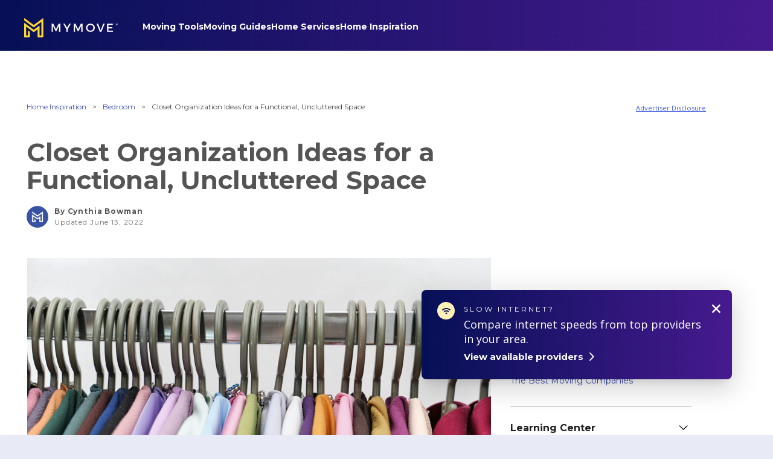

--- FILE ---
content_type: text/html; charset=UTF-8
request_url: https://www.mymove.com/home-inspiration/bedroom/closet-organization-ideas-for-a-functional-uncluttered-space/
body_size: 30091
content:

<!doctype html>
<html data-n-head-ssr lang="en" data-n-head="lang">

<head>
  
<script>
  // Create redsafe global namespace and load redsafe library
  (function(a){window[a]=function(){function a(b,d){return a.push([b,d]),a}
  return a.push=function(b){a.queue.push(b)},a.register={},a.queue=[],a}();
  var b=document.createElement("script");b.src="https://www.mymove.com/wp-content/themes/mymove/js/redsafe-main.js",
  b.async=!0,document.head.appendChild(b)})("redsafe");
</script>


<!-- Preconnect to establish a connection to these domains early -->
<link rel="preconnect" href="https://cdn.mymove.com/">
<link rel="preconnect" href="https://make.mymove.com/">
<!-- Preload the script so it's available once the snippet is executed -->
<link rel="preload" as="script" href="https://cdn.cohesionapps.com/cohesion/cohesion-latest.min.js">
<!-- Hide anything with [data-preamp] attribute until Cohesion library has loaded -->
<style type='text/css'>.preampjs [data-preamp], .fusejs [data-fuse] {opacity: 0 !important}</style>

<!-- Production Cohesion Snippet -->
<script>
  !(function(co, h, e, s, i, o, n) {
      const d = 'documentElement';
      const a = 'className';
      h[d][a] += ' preampjs fusejs';
      n.k = e;
      co._Cohesion = n;
      co._Preamp = {
        k: s,
        start: new Date()
      };
      co._Fuse = {
        k: i
      };
      co._Tagular = {
        k: o
      };
      [e, s, i, o].map((x) => {
        co[x] = co[x] || function() {
          (co[x].q = co[x].q || []).push([].slice.call(arguments));
        };
      });
      h.addEventListener('DOMContentLoaded', () => {
        co.setTimeout(() => {
          const u = h[d][a];
          h[d][a] = u.replace(/ ?preampjs| ?fusejs/g, '');
        }, 3e3);
        co._Preamp.docReady = co._Fuse.docReady = !0;
      });
      const z = h.createElement('script');
      z.async = 1;
      z.src = 'https://cdn.cohesionapps.com/cohesion/cohesion-latest.min.js';
      h.head.appendChild(z);
    }
    (window, document, 'cohesion', 'preamp', 'fuse', 'tagular', {
      environment: 'production',
      tagular: {
        cookieDomain: 'mymove.com',
        apiKey: 'a04f810b-eb6f-46a9-8842-e1f9b98ae026.b697326a-de19-4799-ac5b-d7e486505759',
        apiVersion: 'v2/t',
        authCookie: 'cohesion-auth-id',
        sourceKey: 'src_1NT29MKWvOvwyyEmJcGGqZ7J0pf',
        writeKey: 'wk_1NT29L0O4IgCP0e3qvA0l5MKeZ3',
        apiHost: 'https://make.mymove.com/v2/t',
        taggy: {
          enabled: true
        }
      },
      preamp: {
        siteId: '746tTHOTNv7La4KbzDMVD2',
        apiHost: 'https://pa.mymove.com/v2/t'
      },
      monarch: {
        token: '93871470-24c9-453c-83c0-424ee5972167',
        sourceId: 'b6efc5e0-fb02-4bae-8ce5-5cfee1fdac4e',
        endpoint: 'https://www.mymove.com/monarch/monarch',
        autoRequest: {
          enabled: true,
          timeout: 15000,
          suppressPlacements: true,
        },
      }
    }));
</script>

<!-- Google Tag Manager -->
<script>
  (function(w, d, s, l, i) {
    w[l] = w[l] || [];
    w[l].push({
      'gtm.start': new Date().getTime(),
      event: 'gtm.js'
    });
    var f = d.getElementsByTagName(s)[0],
      j = d.createElement(s),
      dl = l != 'dataLayer' ? '&l=' + l : '';
    j.async = true;
    j.src =
      'https://www.googletagmanager.com/gtm.js?id=' + i + dl;
    f.parentNode.insertBefore(j, f);
  })(window, document, 'script', 'dataLayer', 'GTM-5865NX9');
</script>
<!-- End Google Tag Manager -->

<!-- mPulse Manager -->
<script>
  (function() {
    // Boomerang Loader Snippet version 14
    if (window.BOOMR && (window.BOOMR.version || window.BOOMR.snippetExecuted)) {
      return;
    }

    window.BOOMR = window.BOOMR || {};
    window.BOOMR.snippetStart = new Date().getTime();
    window.BOOMR.snippetExecuted = true;
    window.BOOMR.snippetVersion = 14;

    window.BOOMR.url = "https://s.go-mpulse.net/boomerang/" +
      "WBCSM-UUM97-RQUHG-ELXHX-XMPNQ";

    var // document.currentScript is supported in all browsers other than IE
      where = document.currentScript || document.getElementsByTagName("script")[0],
      // Parent element of the script we inject
      parentNode = where.parentNode,
      // Whether or not Preload method has worked
      promoted = false,
      // How long to wait for Preload to work before falling back to iframe method
      LOADER_TIMEOUT = 3000;

    // Tells the browser to execute the Preloaded script by adding it to the DOM
    function promote() {
      if (promoted) {
        return;
      }

      var script = document.createElement("script");
      script.id = "boomr-scr-as";
      script.src = window.BOOMR.url;

      // Not really needed since dynamic scripts are async by default and the script is already in cache at this point,
      // but some naive parsers will see a missing async attribute and think we're not async
      script.async = true;

      parentNode.appendChild(script);

      promoted = true;
    }

    // Non-blocking iframe loader (fallback for non-Preload scenarios) for all recent browsers.
    // For IE 6/7, falls back to dynamic script node.
    function iframeLoader(wasFallback) {
      promoted = true;

      var dom, doc = document, bootstrap, iframe, iframeStyle, win = window;

      window.BOOMR.snippetMethod = wasFallback ? "if" : "i";

      // Adds Boomerang within the iframe
      bootstrap = function(parent, scriptId) {
        var script = doc.createElement("script");
        script.id = scriptId || "boomr-if-as";
        script.src = window.BOOMR.url;

        BOOMR_lstart = new Date().getTime();

        parent = parent || doc.body;
        parent.appendChild(script);
      };

      // For IE 6/7, we'll just load the script in the current frame, as those browsers don't support 'about:blank'
      // for an iframe src (it triggers warnings on secure sites).  This means loading on IE 6/7 may cause SPoF.
      if (!window.addEventListener && window.attachEvent && navigator.userAgent.match(/MSIE [67]\./)) {
        window.BOOMR.snippetMethod = "s";

        bootstrap(parentNode, "boomr-async");
        return;
      }

      // The rest of this function is IE8+ and other browsers that don't support Preload hints but will work with CSP & iframes
      iframe = document.createElement("IFRAME");

      // An empty frame
      iframe.src = "about:blank";

      // We set title and role appropriately to play nicely with screen readers and other assistive technologies
      iframe.title = "";
      iframe.role = "presentation";

      // Ensure we're not loaded lazily
      iframe.loading = "eager";

      // Hide the iframe
      iframeStyle = (iframe.frameElement || iframe).style;
      iframeStyle.width = 0;
      iframeStyle.height = 0;
      iframeStyle.border = 0;
      iframeStyle.display = "none";

      // Append to the end of the current block
      parentNode.appendChild(iframe);

      // Try to get the iframe's document object
      try {
        win = iframe.contentWindow;
        doc = win.document.open();
      }
      catch (e) {
        // document.domain has been changed and we're on an old version of IE, so we got an access denied.
        // Note: the only browsers that have this problem also do not have CSP support.

        // Get document.domain of the parent window
        dom = document.domain;

        // Set the src of the iframe to a JavaScript URL that will immediately set its document.domain to match the parent.
        // This lets us access the iframe document long enough to inject our script.
        // Our script may need to do more domain massaging later.
        iframe.src = "javascript:var d=document.open();d.domain='" + dom + "';void 0;";
        win = iframe.contentWindow;

        doc = win.document.open();
      }

      if (dom) {
        // Unsafe version for IE8 compatibility. If document.domain has changed, we can't use win, but we can use doc.
        doc._boomrl = function() {
          this.domain = dom;
          bootstrap();
        };

        // Run our function at load.
        // Split the string so HTML code injectors don't get confused and add code here.
        doc.write("<bo" + "dy onload='document._boomrl();'>");
      }
      else {
        // document.domain hasn't changed, regular method should be OK
        win._boomrl = function() {
          bootstrap();
        };

        if (win.addEventListener) {
          win.addEventListener("load", win._boomrl, false);
        }
        else if (win.attachEvent) {
          win.attachEvent("onload", win._boomrl);
        }
      }

      // Finish the document
      doc.close();
    }

    // See if Preload is supported or not
    var link = document.createElement("link");

    if (link.relList &&
      typeof link.relList.supports === "function" &&
      link.relList.supports("preload") &&
      ("as" in link)) {
      window.BOOMR.snippetMethod = "p";

      // Set attributes to trigger a Preload
      link.href = window.BOOMR.url;
      link.rel  = "preload";
      link.as   = "script";

      // Add our script tag if successful, fallback to iframe if not
      link.addEventListener("load", promote);
      link.addEventListener("error", function() {
        iframeLoader(true);
      });

      // Have a fallback in case Preload does nothing or is slow
      setTimeout(function() {
        if (!promoted) {
          iframeLoader(true);
        }
      }, LOADER_TIMEOUT);

      // Note the timestamp we started trying to Preload
      BOOMR_lstart = new Date().getTime();

      // Append our link tag
      parentNode.appendChild(link);
    }
    else {
      // No Preload support, use iframe loader
      iframeLoader(false);
    }

    // Save when the onload event happened, in case this is a non-NavigationTiming browser
    function boomerangSaveLoadTime(e) {
      window.BOOMR_onload = (e && e.timeStamp) || new Date().getTime();
    }

    if (window.addEventListener) {
      window.addEventListener("load", boomerangSaveLoadTime, false);
    }
    else if (window.attachEvent) {
      window.attachEvent("onload", boomerangSaveLoadTime);
    }
  })();
</script>
<!-- end mPulse Manager -->

<!-- Google Publisher Tag -->
<script async src="https://securepubads.g.doubleclick.net/tag/js/gpt.js"></script>
<script>
  window.googletag = window.googletag || {cmd: []};
  googletag.cmd.push(function() {
    googletag.pubads().enableSingleRequest();
    googletag.pubads().collapseEmptyDivs();
    googletag.enableServices();
  });
</script>

<!-- OneTrust Cookies Consent Notice start for mymove.com -->
<script
  defer
  src="https://cdn.cookielaw.org/scripttemplates/otSDKStub.js"
  type="text/javascript"
  charset="UTF-8"
  data-domain-script="a0544a1d-4a6e-4ca6-a63b-b4fbac0bd8d0">
</script>
<script type="text/javascript">
function OptanonWrapper() { }
</script>
<script
  defer
  src="https://cdn.cookielaw.org/opt-out/otCCPAiab.js"
  type="text/javascript"
  charset="UTF-8"
  ccpa-opt-out-ids="4"
  ccpa-opt-out-geo="us"
  ccpa-opt-out-lspa="true">
</script>
<!-- OneTrust Cookies Consent Notice end for mymove.com -->

<!-- In-line widget CSS if post is the below category (for example: supports Moving Services (Move Matcher) widget) -->

<!-- Slumberyard Styles -->


<title>   Closet Organization Ideas for a Functional, Uncluttered Space</title>
  <meta data-n-head="true" charset="utf-8">
  <meta data-n-head="true" name="viewport" content="width=device-width,initial-scale=1">
  <meta data-n-head="true" name="p:domain_verify" content="8468599784e10b870a538be46ce790b7">
  <meta data-n-head="true" name="google-site-verification" content="tOIkoX3JOT2-dgGEUgupvAxC6cSTdyV-jnYvSnOwx2g">
  <meta data-n-head="true" name="google-site-verification" content="sRLdOWJDNgz1flcVE7YImB6wcDTHrqk4h92tKLotbew">
  <meta data-n-head="true" name="google-site-verification" content="ZCiUla2SZ-qXXh_q1069gTVxazBlwGjzGc7J9w8mQvU" />
  <meta data-n-head="true" name="google-site-verification" content="d1h24jSHDI-EFjxZaRpxFb5XiynrD8BHOACEebjwXlM">
  <meta data-n-head="true" name="fo-verify" content="0ea60e27-1128-42ca-9a9a-c7158be3ae25">
  <link data-n-head="true" rel="icon" type="image/x-icon" href="/favicon.ico">
  <meta name='robots' content='max-image-preview:large' />
	<style>img:is([sizes="auto" i], [sizes^="auto," i]) { contain-intrinsic-size: 3000px 1500px }</style>
	<link rel='dns-prefetch' href='//www.mymove.com' />
<link rel='dns-prefetch' href='//cdnjs.cloudflare.com' />
<script type="text/javascript">
/* <![CDATA[ */
window._wpemojiSettings = {"baseUrl":"https:\/\/s.w.org\/images\/core\/emoji\/15.1.0\/72x72\/","ext":".png","svgUrl":"https:\/\/s.w.org\/images\/core\/emoji\/15.1.0\/svg\/","svgExt":".svg","source":{"concatemoji":"https:\/\/www.mymove.com\/wp-includes\/js\/wp-emoji-release.min.js?ver=6.8.1"}};
/*! This file is auto-generated */
!function(i,n){var o,s,e;function c(e){try{var t={supportTests:e,timestamp:(new Date).valueOf()};sessionStorage.setItem(o,JSON.stringify(t))}catch(e){}}function p(e,t,n){e.clearRect(0,0,e.canvas.width,e.canvas.height),e.fillText(t,0,0);var t=new Uint32Array(e.getImageData(0,0,e.canvas.width,e.canvas.height).data),r=(e.clearRect(0,0,e.canvas.width,e.canvas.height),e.fillText(n,0,0),new Uint32Array(e.getImageData(0,0,e.canvas.width,e.canvas.height).data));return t.every(function(e,t){return e===r[t]})}function u(e,t,n){switch(t){case"flag":return n(e,"\ud83c\udff3\ufe0f\u200d\u26a7\ufe0f","\ud83c\udff3\ufe0f\u200b\u26a7\ufe0f")?!1:!n(e,"\ud83c\uddfa\ud83c\uddf3","\ud83c\uddfa\u200b\ud83c\uddf3")&&!n(e,"\ud83c\udff4\udb40\udc67\udb40\udc62\udb40\udc65\udb40\udc6e\udb40\udc67\udb40\udc7f","\ud83c\udff4\u200b\udb40\udc67\u200b\udb40\udc62\u200b\udb40\udc65\u200b\udb40\udc6e\u200b\udb40\udc67\u200b\udb40\udc7f");case"emoji":return!n(e,"\ud83d\udc26\u200d\ud83d\udd25","\ud83d\udc26\u200b\ud83d\udd25")}return!1}function f(e,t,n){var r="undefined"!=typeof WorkerGlobalScope&&self instanceof WorkerGlobalScope?new OffscreenCanvas(300,150):i.createElement("canvas"),a=r.getContext("2d",{willReadFrequently:!0}),o=(a.textBaseline="top",a.font="600 32px Arial",{});return e.forEach(function(e){o[e]=t(a,e,n)}),o}function t(e){var t=i.createElement("script");t.src=e,t.defer=!0,i.head.appendChild(t)}"undefined"!=typeof Promise&&(o="wpEmojiSettingsSupports",s=["flag","emoji"],n.supports={everything:!0,everythingExceptFlag:!0},e=new Promise(function(e){i.addEventListener("DOMContentLoaded",e,{once:!0})}),new Promise(function(t){var n=function(){try{var e=JSON.parse(sessionStorage.getItem(o));if("object"==typeof e&&"number"==typeof e.timestamp&&(new Date).valueOf()<e.timestamp+604800&&"object"==typeof e.supportTests)return e.supportTests}catch(e){}return null}();if(!n){if("undefined"!=typeof Worker&&"undefined"!=typeof OffscreenCanvas&&"undefined"!=typeof URL&&URL.createObjectURL&&"undefined"!=typeof Blob)try{var e="postMessage("+f.toString()+"("+[JSON.stringify(s),u.toString(),p.toString()].join(",")+"));",r=new Blob([e],{type:"text/javascript"}),a=new Worker(URL.createObjectURL(r),{name:"wpTestEmojiSupports"});return void(a.onmessage=function(e){c(n=e.data),a.terminate(),t(n)})}catch(e){}c(n=f(s,u,p))}t(n)}).then(function(e){for(var t in e)n.supports[t]=e[t],n.supports.everything=n.supports.everything&&n.supports[t],"flag"!==t&&(n.supports.everythingExceptFlag=n.supports.everythingExceptFlag&&n.supports[t]);n.supports.everythingExceptFlag=n.supports.everythingExceptFlag&&!n.supports.flag,n.DOMReady=!1,n.readyCallback=function(){n.DOMReady=!0}}).then(function(){return e}).then(function(){var e;n.supports.everything||(n.readyCallback(),(e=n.source||{}).concatemoji?t(e.concatemoji):e.wpemoji&&e.twemoji&&(t(e.twemoji),t(e.wpemoji)))}))}((window,document),window._wpemojiSettings);
/* ]]> */
</script>
<style id='wp-emoji-styles-inline-css' type='text/css'>

	img.wp-smiley, img.emoji {
		display: inline !important;
		border: none !important;
		box-shadow: none !important;
		height: 1em !important;
		width: 1em !important;
		margin: 0 0.07em !important;
		vertical-align: -0.1em !important;
		background: none !important;
		padding: 0 !important;
	}
</style>
<link rel='stylesheet' id='wp-block-library-css' href='https://www.mymove.com/wp-includes/css/dist/block-library/style.min.css?ver=6.8.1' type='text/css' media='all' />
<style id='classic-theme-styles-inline-css' type='text/css'>
/*! This file is auto-generated */
.wp-block-button__link{color:#fff;background-color:#32373c;border-radius:9999px;box-shadow:none;text-decoration:none;padding:calc(.667em + 2px) calc(1.333em + 2px);font-size:1.125em}.wp-block-file__button{background:#32373c;color:#fff;text-decoration:none}
</style>
<style id='safe-svg-svg-icon-style-inline-css' type='text/css'>
.safe-svg-cover .safe-svg-inside{display:inline-block;max-width:100%}.safe-svg-cover svg{height:100%;max-height:100%;max-width:100%;width:100%}

</style>
<style id='global-styles-inline-css' type='text/css'>
:root{--wp--preset--aspect-ratio--square: 1;--wp--preset--aspect-ratio--4-3: 4/3;--wp--preset--aspect-ratio--3-4: 3/4;--wp--preset--aspect-ratio--3-2: 3/2;--wp--preset--aspect-ratio--2-3: 2/3;--wp--preset--aspect-ratio--16-9: 16/9;--wp--preset--aspect-ratio--9-16: 9/16;--wp--preset--color--black: #000000;--wp--preset--color--cyan-bluish-gray: #abb8c3;--wp--preset--color--white: #ffffff;--wp--preset--color--pale-pink: #f78da7;--wp--preset--color--vivid-red: #cf2e2e;--wp--preset--color--luminous-vivid-orange: #ff6900;--wp--preset--color--luminous-vivid-amber: #fcb900;--wp--preset--color--light-green-cyan: #7bdcb5;--wp--preset--color--vivid-green-cyan: #00d084;--wp--preset--color--pale-cyan-blue: #8ed1fc;--wp--preset--color--vivid-cyan-blue: #0693e3;--wp--preset--color--vivid-purple: #9b51e0;--wp--preset--gradient--vivid-cyan-blue-to-vivid-purple: linear-gradient(135deg,rgba(6,147,227,1) 0%,rgb(155,81,224) 100%);--wp--preset--gradient--light-green-cyan-to-vivid-green-cyan: linear-gradient(135deg,rgb(122,220,180) 0%,rgb(0,208,130) 100%);--wp--preset--gradient--luminous-vivid-amber-to-luminous-vivid-orange: linear-gradient(135deg,rgba(252,185,0,1) 0%,rgba(255,105,0,1) 100%);--wp--preset--gradient--luminous-vivid-orange-to-vivid-red: linear-gradient(135deg,rgba(255,105,0,1) 0%,rgb(207,46,46) 100%);--wp--preset--gradient--very-light-gray-to-cyan-bluish-gray: linear-gradient(135deg,rgb(238,238,238) 0%,rgb(169,184,195) 100%);--wp--preset--gradient--cool-to-warm-spectrum: linear-gradient(135deg,rgb(74,234,220) 0%,rgb(151,120,209) 20%,rgb(207,42,186) 40%,rgb(238,44,130) 60%,rgb(251,105,98) 80%,rgb(254,248,76) 100%);--wp--preset--gradient--blush-light-purple: linear-gradient(135deg,rgb(255,206,236) 0%,rgb(152,150,240) 100%);--wp--preset--gradient--blush-bordeaux: linear-gradient(135deg,rgb(254,205,165) 0%,rgb(254,45,45) 50%,rgb(107,0,62) 100%);--wp--preset--gradient--luminous-dusk: linear-gradient(135deg,rgb(255,203,112) 0%,rgb(199,81,192) 50%,rgb(65,88,208) 100%);--wp--preset--gradient--pale-ocean: linear-gradient(135deg,rgb(255,245,203) 0%,rgb(182,227,212) 50%,rgb(51,167,181) 100%);--wp--preset--gradient--electric-grass: linear-gradient(135deg,rgb(202,248,128) 0%,rgb(113,206,126) 100%);--wp--preset--gradient--midnight: linear-gradient(135deg,rgb(2,3,129) 0%,rgb(40,116,252) 100%);--wp--preset--font-size--small: 13px;--wp--preset--font-size--medium: 20px;--wp--preset--font-size--large: 36px;--wp--preset--font-size--x-large: 42px;--wp--preset--spacing--20: 0.44rem;--wp--preset--spacing--30: 0.67rem;--wp--preset--spacing--40: 1rem;--wp--preset--spacing--50: 1.5rem;--wp--preset--spacing--60: 2.25rem;--wp--preset--spacing--70: 3.38rem;--wp--preset--spacing--80: 5.06rem;--wp--preset--shadow--natural: 6px 6px 9px rgba(0, 0, 0, 0.2);--wp--preset--shadow--deep: 12px 12px 50px rgba(0, 0, 0, 0.4);--wp--preset--shadow--sharp: 6px 6px 0px rgba(0, 0, 0, 0.2);--wp--preset--shadow--outlined: 6px 6px 0px -3px rgba(255, 255, 255, 1), 6px 6px rgba(0, 0, 0, 1);--wp--preset--shadow--crisp: 6px 6px 0px rgba(0, 0, 0, 1);}:where(.is-layout-flex){gap: 0.5em;}:where(.is-layout-grid){gap: 0.5em;}body .is-layout-flex{display: flex;}.is-layout-flex{flex-wrap: wrap;align-items: center;}.is-layout-flex > :is(*, div){margin: 0;}body .is-layout-grid{display: grid;}.is-layout-grid > :is(*, div){margin: 0;}:where(.wp-block-columns.is-layout-flex){gap: 2em;}:where(.wp-block-columns.is-layout-grid){gap: 2em;}:where(.wp-block-post-template.is-layout-flex){gap: 1.25em;}:where(.wp-block-post-template.is-layout-grid){gap: 1.25em;}.has-black-color{color: var(--wp--preset--color--black) !important;}.has-cyan-bluish-gray-color{color: var(--wp--preset--color--cyan-bluish-gray) !important;}.has-white-color{color: var(--wp--preset--color--white) !important;}.has-pale-pink-color{color: var(--wp--preset--color--pale-pink) !important;}.has-vivid-red-color{color: var(--wp--preset--color--vivid-red) !important;}.has-luminous-vivid-orange-color{color: var(--wp--preset--color--luminous-vivid-orange) !important;}.has-luminous-vivid-amber-color{color: var(--wp--preset--color--luminous-vivid-amber) !important;}.has-light-green-cyan-color{color: var(--wp--preset--color--light-green-cyan) !important;}.has-vivid-green-cyan-color{color: var(--wp--preset--color--vivid-green-cyan) !important;}.has-pale-cyan-blue-color{color: var(--wp--preset--color--pale-cyan-blue) !important;}.has-vivid-cyan-blue-color{color: var(--wp--preset--color--vivid-cyan-blue) !important;}.has-vivid-purple-color{color: var(--wp--preset--color--vivid-purple) !important;}.has-black-background-color{background-color: var(--wp--preset--color--black) !important;}.has-cyan-bluish-gray-background-color{background-color: var(--wp--preset--color--cyan-bluish-gray) !important;}.has-white-background-color{background-color: var(--wp--preset--color--white) !important;}.has-pale-pink-background-color{background-color: var(--wp--preset--color--pale-pink) !important;}.has-vivid-red-background-color{background-color: var(--wp--preset--color--vivid-red) !important;}.has-luminous-vivid-orange-background-color{background-color: var(--wp--preset--color--luminous-vivid-orange) !important;}.has-luminous-vivid-amber-background-color{background-color: var(--wp--preset--color--luminous-vivid-amber) !important;}.has-light-green-cyan-background-color{background-color: var(--wp--preset--color--light-green-cyan) !important;}.has-vivid-green-cyan-background-color{background-color: var(--wp--preset--color--vivid-green-cyan) !important;}.has-pale-cyan-blue-background-color{background-color: var(--wp--preset--color--pale-cyan-blue) !important;}.has-vivid-cyan-blue-background-color{background-color: var(--wp--preset--color--vivid-cyan-blue) !important;}.has-vivid-purple-background-color{background-color: var(--wp--preset--color--vivid-purple) !important;}.has-black-border-color{border-color: var(--wp--preset--color--black) !important;}.has-cyan-bluish-gray-border-color{border-color: var(--wp--preset--color--cyan-bluish-gray) !important;}.has-white-border-color{border-color: var(--wp--preset--color--white) !important;}.has-pale-pink-border-color{border-color: var(--wp--preset--color--pale-pink) !important;}.has-vivid-red-border-color{border-color: var(--wp--preset--color--vivid-red) !important;}.has-luminous-vivid-orange-border-color{border-color: var(--wp--preset--color--luminous-vivid-orange) !important;}.has-luminous-vivid-amber-border-color{border-color: var(--wp--preset--color--luminous-vivid-amber) !important;}.has-light-green-cyan-border-color{border-color: var(--wp--preset--color--light-green-cyan) !important;}.has-vivid-green-cyan-border-color{border-color: var(--wp--preset--color--vivid-green-cyan) !important;}.has-pale-cyan-blue-border-color{border-color: var(--wp--preset--color--pale-cyan-blue) !important;}.has-vivid-cyan-blue-border-color{border-color: var(--wp--preset--color--vivid-cyan-blue) !important;}.has-vivid-purple-border-color{border-color: var(--wp--preset--color--vivid-purple) !important;}.has-vivid-cyan-blue-to-vivid-purple-gradient-background{background: var(--wp--preset--gradient--vivid-cyan-blue-to-vivid-purple) !important;}.has-light-green-cyan-to-vivid-green-cyan-gradient-background{background: var(--wp--preset--gradient--light-green-cyan-to-vivid-green-cyan) !important;}.has-luminous-vivid-amber-to-luminous-vivid-orange-gradient-background{background: var(--wp--preset--gradient--luminous-vivid-amber-to-luminous-vivid-orange) !important;}.has-luminous-vivid-orange-to-vivid-red-gradient-background{background: var(--wp--preset--gradient--luminous-vivid-orange-to-vivid-red) !important;}.has-very-light-gray-to-cyan-bluish-gray-gradient-background{background: var(--wp--preset--gradient--very-light-gray-to-cyan-bluish-gray) !important;}.has-cool-to-warm-spectrum-gradient-background{background: var(--wp--preset--gradient--cool-to-warm-spectrum) !important;}.has-blush-light-purple-gradient-background{background: var(--wp--preset--gradient--blush-light-purple) !important;}.has-blush-bordeaux-gradient-background{background: var(--wp--preset--gradient--blush-bordeaux) !important;}.has-luminous-dusk-gradient-background{background: var(--wp--preset--gradient--luminous-dusk) !important;}.has-pale-ocean-gradient-background{background: var(--wp--preset--gradient--pale-ocean) !important;}.has-electric-grass-gradient-background{background: var(--wp--preset--gradient--electric-grass) !important;}.has-midnight-gradient-background{background: var(--wp--preset--gradient--midnight) !important;}.has-small-font-size{font-size: var(--wp--preset--font-size--small) !important;}.has-medium-font-size{font-size: var(--wp--preset--font-size--medium) !important;}.has-large-font-size{font-size: var(--wp--preset--font-size--large) !important;}.has-x-large-font-size{font-size: var(--wp--preset--font-size--x-large) !important;}
:where(.wp-block-post-template.is-layout-flex){gap: 1.25em;}:where(.wp-block-post-template.is-layout-grid){gap: 1.25em;}
:where(.wp-block-columns.is-layout-flex){gap: 2em;}:where(.wp-block-columns.is-layout-grid){gap: 2em;}
:root :where(.wp-block-pullquote){font-size: 1.5em;line-height: 1.6;}
</style>
<link rel='stylesheet' id='allow-webp-image-css' href='https://www.mymove.com/wp-content/plugins/allow-webp-image/public/css/allow-webp-image-public.css?ver=1.0.1' type='text/css' media='all' />
<link rel='stylesheet' id='auth0-widget-css' href='https://www.mymove.com/wp-content/plugins/auth0/assets/css/main.css?ver=6.8.1' type='text/css' media='all' />
<link rel="preload" as="style" onload="this.rel='stylesheet'" id='tingle-styles-css' href='https://cdnjs.cloudflare.com/ajax/libs/tingle/0.15.2/tingle.min.css?ver=2026-01-21-02-31-19' type='text/css' media='all' />
<link rel='stylesheet' id='site-styles-css' href='https://www.mymove.com/wp-content/themes/mymove/public/style.css?ver=2026-01-21-02-31-19' type='text/css' media='all' />
<link rel='stylesheet' id='tablepress-default-css' href='https://www.mymove.com/wp-content/plugins/tablepress/css/build/default.css?ver=2.1.2' type='text/css' media='all' />
<script type="text/javascript" defer src="https://www.mymove.com/wp-includes/js/jquery/jquery.min.js?ver=3.7.1" id="jquery-core-js"></script>
<script type="text/javascript" src="https://www.mymove.com/wp-content/plugins/allow-webp-image/public/js/allow-webp-image-public.js?ver=1.0.1" id="allow-webp-image-js"></script>
<script type="text/javascript" defer src="https://cdnjs.cloudflare.com/ajax/libs/tingle/0.15.2/tingle.min.js?ver=2026-01-21-02-31-19" id="tingle-script-js"></script>
<link rel="https://api.w.org/" href="https://www.mymove.com/api/" /><link rel="alternate" title="JSON" type="application/json" href="https://www.mymove.com/api/wp/v2/posts/17565" /><link rel="EditURI" type="application/rsd+xml" title="RSD" href="https://www.mymove.com/xmlrpc.php?rsd" />
<meta name="generator" content="WordPress 6.8.1" />
<link rel="canonical" href="https://www.mymove.com/home-inspiration/bedroom/closet-organization-ideas-for-a-functional-uncluttered-space/" />
<link rel="alternate" title="oEmbed (JSON)" type="application/json+oembed" href="https://www.mymove.com/api/oembed/1.0/embed?url=https%3A%2F%2Fwww.mymove.com%2Fhome-inspiration%2Fbedroom%2Fcloset-organization-ideas-for-a-functional-uncluttered-space%2F" />
<link rel="alternate" title="oEmbed (XML)" type="text/xml+oembed" href="https://www.mymove.com/api/oembed/1.0/embed?url=https%3A%2F%2Fwww.mymove.com%2Fhome-inspiration%2Fbedroom%2Fcloset-organization-ideas-for-a-functional-uncluttered-space%2F&#038;format=xml" />
		<script>
			document.documentElement.className = document.documentElement.className.replace( 'no-js', 'js' );
		</script>
				<style>
			.no-js img.lazyload { display: none; }
			figure.wp-block-image img.lazyloading { min-width: 150px; }
							.lazyload { opacity: 0; }
				.lazyloading {
					border: 0 !important;
					opacity: 1;
					background: #F3F3F3 url('https://www.mymove.com/wp-content/plugins/wp-smushit/app/assets/images/smush-placeholder.png') no-repeat center !important;
					background-size: 16px auto !important;
					min-width: 16px;
				}
					</style>
		<link rel="icon" href="https://www.mymove.com/wp-content/uploads/2020/05/cropped-favicon-32x32.png" sizes="32x32" />
<link rel="icon" href="https://www.mymove.com/wp-content/uploads/2020/05/cropped-favicon-192x192.png" sizes="192x192" />
<link rel="apple-touch-icon" href="https://www.mymove.com/wp-content/uploads/2020/05/cropped-favicon-180x180.png" />
<meta name="msapplication-TileImage" content="https://www.mymove.com/wp-content/uploads/2020/05/cropped-favicon-270x270.png" />
</head>

<body data-n-head="" data-body class=" copilot-modal--email-capture">
  <!-- Google Tag Manager (noscript) -->
  <noscript><iframe src="https://www.googletagmanager.com/ns.html?id=GTM-5865NX9" height="0" width="0"
      style="display:none;visibility:hidden"></iframe></noscript>
  <!-- End Google Tag Manager (noscript) -->

  <!-- CMG/CNET Pixel -->
  <img src="https://newimagitas.demdex.net/event?d_sid=22476905" width="0" height="0" style="display: none" />

  <div>
    <div id="__layout">
      <div class="wrapper ">
        <header>
          
          <div
            class="app-header app-header--top has-masthead scrolled-to-top"
            data-header>
            
<div class="app-header__backdrop is-visible"></div>
<div class="mymove-header app-header__inner" data-mymove-header>
  <nav class="header-nav js-header-nav">
    <ul class="header-nav__group">
      <li class="header-nav-item header-nav-item--mymove header-nav-item--children is-active">
        <a class="header-nav--logo" href="/">
          <span class="h-screen-reader">MYMOVE<span>&trade;</span></span>
        </a>
      </li>
      <li class="header-nav-item--menu">
        <div class="mymove-header__parent-items">
                    <div class="header-nav-pane__inner">
            <!-- Movers Club Nav Pane Menu Items -->
            <ul class="header-nav-pane__group header-nav-pane__group--movers-club" data-movers-club-nav-pane-items>
              <li class="header-nav-pane__item header-nav-pane__item--movers-club">
                <div class="">
                  <span class="u-flex u-flex--row">
                    <div class="movers-club-cta__user-icon" ></div>
                    Welcome back!
                  </span>
                  <a class="u-flex u-flex--row" data-auth-logout>
                    <img   alt="Log Out Icon" data-src="https://www.mymove.com/wp-content/themes/mymove/images/movers-club/auth-opt/logout-icon.svg" class="lazyload" src="[data-uri]"><noscript><img class="" src="https://www.mymove.com/wp-content/themes/mymove/images/movers-club/auth-opt/logout-icon.svg" alt="Log Out Icon"></noscript>
                    Log Out
                  </a>
                </div>
              </li>
              <li class="header-nav-pane__item header-nav-pane__item--movers-club">
                <a href="/movers-club">
                  Movers Club
                  <span class="c-arrow c-arrow--blue c-arrow--mc-header-nav-pane"></span>
                </a>
              </li>
              <li class="header-nav-pane__item header-nav-pane__item--movers-club">
                <a href="/movers-club/account/settings">
                  Account Settings
                  <span class="c-arrow c-arrow--blue c-arrow--mc-header-nav-pane"></span>
                </a>
              </li>
            </ul>
            <ul class="header-nav-pane__group">
                            <li class="header-nav-pane__item js-header-nav-pane__item" width="125" height="21">
                <a data-parent="61157"
                  class="js-menu-parent"
                  href="/moving-tools/" data-link-position="0"
                  data-top-nav-position="0">
                  <span data-parent="61157">Moving Tools</span>
                                    <svg xmlns="http://www.w3.org/2000/svg" viewBox="0 0 7 12" class="icon-chevron header-nav-item__icon">
                    <path
                      d="M.29.71a.996.996 0 000 1.41L4.17 6 .29 9.88a.996.996 0 101.41 1.41L6.29 6.7a.996.996 0 000-1.41L1.7.7C1.32.32.68.32.29.71z"
                      fill-rule="evenodd"></path>
                  </svg>
                                  </a>
              </li>
                            <li class="header-nav-pane__item js-header-nav-pane__item" width="125" height="21">
                <a data-parent="61508"
                  class="js-menu-parent"
                  href="https://www.mymove.com/moving/" data-link-position="9"
                  data-top-nav-position="1">
                  <span data-parent="61508">Moving Guides</span>
                                    <svg xmlns="http://www.w3.org/2000/svg" viewBox="0 0 7 12" class="icon-chevron header-nav-item__icon">
                    <path
                      d="M.29.71a.996.996 0 000 1.41L4.17 6 .29 9.88a.996.996 0 101.41 1.41L6.29 6.7a.996.996 0 000-1.41L1.7.7C1.32.32.68.32.29.71z"
                      fill-rule="evenodd"></path>
                  </svg>
                                  </a>
              </li>
                            <li class="header-nav-pane__item js-header-nav-pane__item" width="125" height="21">
                <a data-parent="61507"
                  class="js-menu-parent"
                  href="https://www.mymove.com/home-services/" data-link-position="27"
                  data-top-nav-position="2">
                  <span data-parent="61507">Home Services</span>
                                    <svg xmlns="http://www.w3.org/2000/svg" viewBox="0 0 7 12" class="icon-chevron header-nav-item__icon">
                    <path
                      d="M.29.71a.996.996 0 000 1.41L4.17 6 .29 9.88a.996.996 0 101.41 1.41L6.29 6.7a.996.996 0 000-1.41L1.7.7C1.32.32.68.32.29.71z"
                      fill-rule="evenodd"></path>
                  </svg>
                                  </a>
              </li>
                            <li class="header-nav-pane__item js-header-nav-pane__item" width="125" height="21">
                <a data-parent="61517"
                  class="js-menu-parent"
                  href="https://www.mymove.com/home-inspiration/" data-link-position="40"
                  data-top-nav-position="3">
                  <span data-parent="61517">Home Inspiration</span>
                                    <svg xmlns="http://www.w3.org/2000/svg" viewBox="0 0 7 12" class="icon-chevron header-nav-item__icon">
                    <path
                      d="M.29.71a.996.996 0 000 1.41L4.17 6 .29 9.88a.996.996 0 101.41 1.41L6.29 6.7a.996.996 0 000-1.41L1.7.7C1.32.32.68.32.29.71z"
                      fill-rule="evenodd"></path>
                  </svg>
                                  </a>
              </li>
                          </ul>
            
<div data-movers-club-signup="nav" class="header-nav-pane__email-form">
  <!-- Unauthenticated State -->
  <div class="movers-club-signup" data-movers-club-unauthenticated>
    <!-- Form Container -->
          <!-- MM+ Nav CTA -->
      <a class="mymove-plus-app-link__fotter-img" >
        <span class="mymovem-plus-app-cta__new-icon"></span>
      </a>
      <p class="mymovem-plus-app-cta__footer-text">Get access to AI tools to help track your move, transfer services, and save money.</p>
        <form class="header-nav-pane__form u-display-none" data-auth-email-signup data-auth-email-signup-location="nav">
      <div class="header-nav-pane__form-container __mm-app">
        <a href="https://plus.mymove.com" target="_blank" class="c-button--secondary-app header-nav-pane__form-button header-nav-pane__form-button--login " data-auth-email-login-button data-auth-initial-screen="login">
          <span class="mymovem-plus-app-cta__a-tag">Log In</span>
                  </a>
        <a href="https://plus.mymove.com" target="_blank" class="c-button header-nav-pane__form-button header-nav-pane__form-button--signup" data-auth-email-signup-button data-auth-initial-screen="signUp">
          <span class="mymovem-plus-app-cta__a-tag">Sign Up</span>
                  </a>
      </div>
    </form>
  </div>
  <!-- Success Container/Success Message - Authenticated State -->
  <div class="c-form__success-container header-nav-pane__success-container" data-auth-email-signup-success-message>
    <h2 class="c-subheading-2 header-nav-pane__subheading-2 c-article-preview__subheading--yellow h-margin-bottom-24 ">My Account</h2>
    <ul class="header-nav-pane__menu-group u-flex u-flex--col">
      <li class="header-nav-pane__menu-item">
        <a class="header-nav-pane__link-wrapper"  href="/movers-club" data-auth-movers-club-link data-auth-movers-club-link-form-class="header-nav-pane">
          <img   alt="MYMOVE LOGO"  data-src="https://www.mymove.com/wp-content/themes/mymove/images/movers-club/auth-opt/mymove-logo-small.svg" class="header-nav-pane__menu-icon lazyload" src="[data-uri]"><noscript><img class="header-nav-pane__menu-icon" src="https://www.mymove.com/wp-content/themes/mymove/images/movers-club/auth-opt/mymove-logo-small.svg" alt="MYMOVE LOGO" ></noscript>
          <span class="header-nav-pane__menu-name">Movers Club</span>
        </a>
      </li>
      <li class="header-nav-pane__menu-item">
        <a class="header-nav-pane__link-wrapper" href="/movers-club/account/settings" data-auth-account-settings-link data-auth-account-settings-link-form-class="header-nav-pane">
          <img "  alt="Settings Icon" data-src="https://www.mymove.com/wp-content/themes/mymove/images/movers-club/auth-opt/settings-icon.svg" class="header-nav-pane__menu-icon header-nav-pane__menu-icon--gear-icon lazyload" src="[data-uri]"><noscript><img class="header-nav-pane__menu-icon header-nav-pane__menu-icon--gear-icon"" src="https://www.mymove.com/wp-content/themes/mymove/images/movers-club/auth-opt/settings-icon.svg" alt="Settings Icon"></noscript>
          <span class="header-nav-pane__menu-name header-nav-pane__menu-name--gear-icon">Account Settings</span>
        </a>
      </li>
      <li class="header-nav-pane__menu-item" data-auth-logout>
        <a class="header-nav-pane__link-wrapper" data-auth-logout-link data-auth-logout-link-form-class="header-nav-pane">
          <img   alt="Log Out Icon" data-src="https://www.mymove.com/wp-content/themes/mymove/images/movers-club/auth-opt/logout-icon.svg" class="header-nav-pane__menu-icon lazyload" src="[data-uri]"><noscript><img class="header-nav-pane__menu-icon" src="https://www.mymove.com/wp-content/themes/mymove/images/movers-club/auth-opt/logout-icon.svg" alt="Log Out Icon"></noscript>
          <span class="header-nav-pane__menu-name">Log Out</span>
        </a>
      </li>
    </ul>
  </div>
  <!-- Error Container -->
  <div class="c-form__error-container header-nav-pane__error-container" data-movers-club-error-message >
    <p class="c-form__error-heading header-nav-pane__form-response-heading h-margin-bottom-12">
      <span class="header-nav-pane__form-response-text">Oops!</span>
    </p>
    <p class="header-nav-pane__messages h-text-center" data-movers-club-error-message-text>Hmmmm something went wrong. Please come back later and try again.</p>
  </div>
</div>
          </div>
        </div>

        <!-- MOBILE NAV PANE -->
        <div class="header-nav-pane js-menu-pane">
          <button class="header-nav-pane__back js-pane-close">
            <svg xmlns="http://www.w3.org/2000/svg" viewBox="0 0 7 12" class="icon-chevron header-nav-pane__back-icon">
              <path
                d="M.29.71a.996.996 0 000 1.41L4.17 6 .29 9.88a.996.996 0 101.41 1.41L6.29 6.7a.996.996 0 000-1.41L1.7.7C1.32.32.68.32.29.71z"
                fill-rule="evenodd"></path>
            </svg>
            Back
          </button>
                              <ul data-parent="61157"
            class="mymove-header__sub-item-container header-nav-pane__list header-nav-pane__list--mymove js-header-nav-pane__list h-overflow-unset">
            <li class="mymove-header__sub-item--title">
              <a href="/moving-tools/">
                <span>Moving Tools</span>
              </a>
            </li>
                        <li class="mymove-header__sub-item js-header-nav-pane__item mymove-header__sub-item--icon-envelope">
              <div class="mymove-header__sub-item--wrapper">
                                <a class="js-menu-submenu-item" href="https://mymove.com/change-of-address/"
                  data-link-position="0">
                  <span class="mymove-header__item-name">Change Your Address</span>
                </a>
                              </div>
            </li>
                                    <li class="mymove-header__sub-item js-header-nav-pane__item mymove-header__sub-item--icon-checklist">
              <div class="mymove-header__sub-item--wrapper">
                                <a class="js-menu-submenu-item" href="https://www.mymove.com/category/moving-checklists/"
                  data-link-position="1">
                  <span class="mymove-header__item-name">Moving Checklists</span>
                </a>
                              </div>
            </li>
                                    <li class="mymove-header__sub-item js-header-nav-pane__item mymove-header__sub-item--icon-moving-truck">
              <div class="mymove-header__sub-item--wrapper">
                                <a class="js-menu-submenu-item" href="/thumbtack/moving-services/"
                  data-link-position="2">
                  <span class="mymove-header__item-name">Find a Mover</span>
                </a>
                              </div>
            </li>
                                    <li class="mymove-header__sub-item js-header-nav-pane__item mymove-header__sub-item--icon-wifi">
              <div class="mymove-header__sub-item--wrapper">
                                <a class="js-menu-submenu-item" href="/internet/plans/"
                  data-link-position="3">
                  <span class="mymove-header__item-name">Find Internet Near Me</span>
                </a>
                              </div>
            </li>
                                    <li class="mymove-header__sub-item js-header-nav-pane__item mymove-header__sub-item--icon-registration">
              <div class="mymove-header__sub-item--wrapper">
                                <a class="js-menu-submenu-item" href="/moving/paperwork/change-voter-registration/"
                  data-link-position="4">
                  <span class="mymove-header__item-name">Update Voter Registration</span>
                </a>
                              </div>
            </li>
                                    <li class="mymove-header__sub-item js-header-nav-pane__item mymove-header__sub-item--icon-electrical-plug">
              <div class="mymove-header__sub-item--wrapper">
                                <a class="js-menu-submenu-item" href="https://www.mymove.com/moving/changing-utilities/"
                  data-link-position="5">
                  <span class="mymove-header__item-name">Set Up Utilities</span>
                </a>
                              </div>
            </li>
                                    <li class="mymove-header__sub-item js-header-nav-pane__item mymove-header__sub-item--icon-city">
              <div class="mymove-header__sub-item--wrapper">
                                <a class="js-menu-submenu-item" href="/cities/"
                  data-link-position="6">
                  <span class="mymove-header__item-name">Best Cities to Live</span>
                </a>
                              </div>
            </li>
                                    <li class="mymove-header__sub-item js-header-nav-pane__item mymove-header__sub-item--icon-dollar-symbol">
              <div class="mymove-header__sub-item--wrapper">
                                <a class="js-menu-submenu-item" href="https://www.mymove.com/cost-of-living/"
                  data-link-position="7">
                  <span class="mymove-header__item-name">Compare Cost of Living</span>
                </a>
                              </div>
            </li>
                                  </ul>
                                        <ul data-parent="61508"
            class="mymove-header__sub-item-container header-nav-pane__list header-nav-pane__list--mymove js-header-nav-pane__list h-overflow-unset">
            <li class="mymove-header__sub-item--title">
              <a href="https://www.mymove.com/moving/">
                <span>Moving Guides</span>
              </a>
            </li>
                        <li class="mymove-header__sub-item js-header-nav-pane__item ">
              <div class="mymove-header__sub-item--wrapper">
                                <span class="mymove-header__item-name">Moving 101</span>
                              </div>
            </li>
                        <li>
              <ul class="mymove-header__sub-item--grandchild-list js-header-moving-guides">
                                <li class="mymove-header__sub-item--grandchild js-header-nav-pane__item ">
                  <div class="mymove-header__sub-item--wrapper--grandchild">
                    <a class="js-menu-submenu-item" href="/moving/packing/" data-link-position="0">
                      <span class="mymove-header__item-name--grandchild">Packing</span>
                    </a>
                  </div>
                </li>
                                <li class="mymove-header__sub-item--grandchild js-header-nav-pane__item ">
                  <div class="mymove-header__sub-item--wrapper--grandchild">
                    <a class="js-menu-submenu-item" href="/moving/planning/" data-link-position="1">
                      <span class="mymove-header__item-name--grandchild">Planning</span>
                    </a>
                  </div>
                </li>
                                <li class="mymove-header__sub-item--grandchild js-header-nav-pane__item ">
                  <div class="mymove-header__sub-item--wrapper--grandchild">
                    <a class="js-menu-submenu-item" href="/moving/costs-and-finances/" data-link-position="2">
                      <span class="mymove-header__item-name--grandchild">Moving Costs</span>
                    </a>
                  </div>
                </li>
                                <li class="mymove-header__sub-item--grandchild js-header-nav-pane__item ">
                  <div class="mymove-header__sub-item--wrapper--grandchild">
                    <a class="js-menu-submenu-item" href="/moving/buying-selling/" data-link-position="3">
                      <span class="mymove-header__item-name--grandchild">Buying &amp; Selling</span>
                    </a>
                  </div>
                </li>
                                <li class="mymove-header__sub-item--grandchild js-header-nav-pane__item ">
                  <div class="mymove-header__sub-item--wrapper--grandchild">
                    <a class="js-menu-submenu-item" href="/moving/kids-and-pets/" data-link-position="4">
                      <span class="mymove-header__item-name--grandchild">Kids &amp; Pets</span>
                    </a>
                  </div>
                </li>
                                <li class="mymove-header__sub-item--grandchild js-header-nav-pane__item ">
                  <div class="mymove-header__sub-item--wrapper--grandchild">
                    <a class="js-menu-submenu-item" href="/moving/renters/" data-link-position="5">
                      <span class="mymove-header__item-name--grandchild">Renting</span>
                    </a>
                  </div>
                </li>
                                <li class="mymove-header__sub-item--grandchild js-header-nav-pane__item ">
                  <div class="mymove-header__sub-item--wrapper--grandchild">
                    <a class="js-menu-submenu-item" href="/moving/home-building/" data-link-position="6">
                      <span class="mymove-header__item-name--grandchild">New Construction</span>
                    </a>
                  </div>
                </li>
                                <li class="mymove-header__sub-item--grandchild js-header-nav-pane__item ">
                  <div class="mymove-header__sub-item--wrapper--grandchild">
                    <a class="js-menu-submenu-item" href="/moving/college/" data-link-position="7">
                      <span class="mymove-header__item-name--grandchild">College</span>
                    </a>
                  </div>
                </li>
                                <li class="mymove-header__sub-item--grandchild js-header-nav-pane__item ">
                  <div class="mymove-header__sub-item--wrapper--grandchild">
                    <a class="js-menu-submenu-item" href="/moving/paperwork/" data-link-position="8">
                      <span class="mymove-header__item-name--grandchild">Paperwork</span>
                    </a>
                  </div>
                </li>
                                <li class="mymove-header__sub-item--grandchild js-header-nav-pane__item ">
                  <div class="mymove-header__sub-item--wrapper--grandchild">
                    <a class="js-menu-submenu-item" href="/moving/stress-relief/" data-link-position="9">
                      <span class="mymove-header__item-name--grandchild">Staying Sane</span>
                    </a>
                  </div>
                </li>
                                <li class="mymove-header__sub-item--grandchild js-header-nav-pane__item ">
                  <div class="mymove-header__sub-item--wrapper--grandchild">
                    <a class="js-menu-submenu-item" href="/moving/mover-stories/" data-link-position="10">
                      <span class="mymove-header__item-name--grandchild">Mover Stories</span>
                    </a>
                  </div>
                </li>
                                <li class="mymove-header__sub-item--grandchild js-header-nav-pane__item ">
                  <div class="mymove-header__sub-item--wrapper--grandchild">
                    <a class="js-menu-submenu-item" href="/mortgage/" data-link-position="11">
                      <span class="mymove-header__item-name--grandchild">Mortgages</span>
                    </a>
                  </div>
                </li>
                              </ul>
            </li>
                                    <li class="mymove-header__sub-item js-header-nav-pane__item ">
              <div class="mymove-header__sub-item--wrapper">
                                <span class="mymove-header__item-name">Mover Service Tips</span>
                              </div>
            </li>
                        <li>
              <ul class="mymove-header__sub-item--grandchild-list js-header-moving-guides">
                                <li class="mymove-header__sub-item--grandchild js-header-nav-pane__item ">
                  <div class="mymove-header__sub-item--wrapper--grandchild">
                    <a class="js-menu-submenu-item" href="/moving/moving-services/" data-link-position="12">
                      <span class="mymove-header__item-name--grandchild">Pro Moving Services</span>
                    </a>
                  </div>
                </li>
                                <li class="mymove-header__sub-item--grandchild js-header-nav-pane__item ">
                  <div class="mymove-header__sub-item--wrapper--grandchild">
                    <a class="js-menu-submenu-item" href="/moving/donations-and-removals/" data-link-position="13">
                      <span class="mymove-header__item-name--grandchild">Donations &amp; Removal</span>
                    </a>
                  </div>
                </li>
                                <li class="mymove-header__sub-item--grandchild js-header-nav-pane__item ">
                  <div class="mymove-header__sub-item--wrapper--grandchild">
                    <a class="js-menu-submenu-item" href="/moving/storage/" data-link-position="14">
                      <span class="mymove-header__item-name--grandchild">Storage Solutions</span>
                    </a>
                  </div>
                </li>
                              </ul>
            </li>
                                  </ul>
                                        <ul data-parent="61507"
            class="mymove-header__sub-item-container header-nav-pane__list header-nav-pane__list--mymove js-header-nav-pane__list h-overflow-unset">
            <li class="mymove-header__sub-item--title">
              <a href="https://www.mymove.com/home-services/">
                <span>Home Services</span>
              </a>
            </li>
                        <li class="mymove-header__sub-item js-header-nav-pane__item ">
              <div class="mymove-header__sub-item--wrapper">
                                <span class="mymove-header__item-name">Home Services</span>
                              </div>
            </li>
                        <li>
              <ul class="mymove-header__sub-item--grandchild-list js-header-moving-guides">
                                <li class="mymove-header__sub-item--grandchild js-header-nav-pane__item ">
                  <div class="mymove-header__sub-item--wrapper--grandchild">
                    <a class="js-menu-submenu-item" href="https://www.mymove.com/internet/" data-link-position="0">
                      <span class="mymove-header__item-name--grandchild">Internet</span>
                    </a>
                  </div>
                </li>
                                <li class="mymove-header__sub-item--grandchild js-header-nav-pane__item ">
                  <div class="mymove-header__sub-item--wrapper--grandchild">
                    <a class="js-menu-submenu-item" href="https://www.mymove.com/tv/" data-link-position="1">
                      <span class="mymove-header__item-name--grandchild">TV &amp; Streaming</span>
                    </a>
                  </div>
                </li>
                                <li class="mymove-header__sub-item--grandchild js-header-nav-pane__item ">
                  <div class="mymove-header__sub-item--wrapper--grandchild">
                    <a class="js-menu-submenu-item" href="https://www.mymove.com/insurance/" data-link-position="2">
                      <span class="mymove-header__item-name--grandchild">Insurance</span>
                    </a>
                  </div>
                </li>
                                <li class="mymove-header__sub-item--grandchild js-header-nav-pane__item ">
                  <div class="mymove-header__sub-item--wrapper--grandchild">
                    <a class="js-menu-submenu-item" href="https://www.mymove.com/home-security/" data-link-position="3">
                      <span class="mymove-header__item-name--grandchild">Home Security</span>
                    </a>
                  </div>
                </li>
                                <li class="mymove-header__sub-item--grandchild js-header-nav-pane__item ">
                  <div class="mymove-header__sub-item--wrapper--grandchild">
                    <a class="js-menu-submenu-item" href="https://www.mymove.com/smart-home/" data-link-position="4">
                      <span class="mymove-header__item-name--grandchild">Smart Home</span>
                    </a>
                  </div>
                </li>
                              </ul>
            </li>
                                    <li class="mymove-header__sub-item js-header-nav-pane__item ">
              <div class="mymove-header__sub-item--wrapper">
                                <span class="mymove-header__item-name">Home Maintenance</span>
                              </div>
            </li>
                        <li>
              <ul class="mymove-header__sub-item--grandchild-list js-header-moving-guides">
                                <li class="mymove-header__sub-item--grandchild js-header-nav-pane__item ">
                  <div class="mymove-header__sub-item--wrapper--grandchild">
                    <a class="js-menu-submenu-item" href="https://www.mymove.com/home-cleaning/" data-link-position="5">
                      <span class="mymove-header__item-name--grandchild">Home Cleaning</span>
                    </a>
                  </div>
                </li>
                                <li class="mymove-header__sub-item--grandchild js-header-nav-pane__item ">
                  <div class="mymove-header__sub-item--wrapper--grandchild">
                    <a class="js-menu-submenu-item" href="https://www.mymove.com/carpet-cleaning/" data-link-position="6">
                      <span class="mymove-header__item-name--grandchild">Carpet Cleaning</span>
                    </a>
                  </div>
                </li>
                                <li class="mymove-header__sub-item--grandchild js-header-nav-pane__item ">
                  <div class="mymove-header__sub-item--wrapper--grandchild">
                    <a class="js-menu-submenu-item" href="https://www.mymove.com/lawn-garden/" data-link-position="7">
                      <span class="mymove-header__item-name--grandchild">Lawn &amp; Garden</span>
                    </a>
                  </div>
                </li>
                                <li class="mymove-header__sub-item--grandchild js-header-nav-pane__item ">
                  <div class="mymove-header__sub-item--wrapper--grandchild">
                    <a class="js-menu-submenu-item" href="https://www.mymove.com/pest-control/" data-link-position="8">
                      <span class="mymove-header__item-name--grandchild">Pest Control</span>
                    </a>
                  </div>
                </li>
                                <li class="mymove-header__sub-item--grandchild js-header-nav-pane__item ">
                  <div class="mymove-header__sub-item--wrapper--grandchild">
                    <a class="js-menu-submenu-item" href="/seasonal-maintenance/" data-link-position="9">
                      <span class="mymove-header__item-name--grandchild">Seasonal Maintenance</span>
                    </a>
                  </div>
                </li>
                              </ul>
            </li>
                                  </ul>
                                        <ul data-parent="61517"
            class="mymove-header__sub-item-container header-nav-pane__list header-nav-pane__list--mymove js-header-nav-pane__list h-overflow-unset">
            <li class="mymove-header__sub-item--title">
              <a href="https://www.mymove.com/home-inspiration/">
                <span>Home Inspiration</span>
              </a>
            </li>
                        <li class="mymove-header__sub-item js-header-nav-pane__item ">
              <div class="mymove-header__sub-item--wrapper">
                                <span class="mymove-header__item-name">Ideas</span>
                              </div>
            </li>
                        <li>
              <ul class="mymove-header__sub-item--grandchild-list js-header-moving-guides">
                                <li class="mymove-header__sub-item--grandchild js-header-nav-pane__item ">
                  <div class="mymove-header__sub-item--wrapper--grandchild">
                    <a class="js-menu-submenu-item" href="/home-inspiration/kitchen/" data-link-position="0">
                      <span class="mymove-header__item-name--grandchild">Kitchen</span>
                    </a>
                  </div>
                </li>
                                <li class="mymove-header__sub-item--grandchild js-header-nav-pane__item ">
                  <div class="mymove-header__sub-item--wrapper--grandchild">
                    <a class="js-menu-submenu-item" href="/home-inspiration/bathroom/" data-link-position="1">
                      <span class="mymove-header__item-name--grandchild">Bathroom</span>
                    </a>
                  </div>
                </li>
                                <li class="mymove-header__sub-item--grandchild js-header-nav-pane__item ">
                  <div class="mymove-header__sub-item--wrapper--grandchild">
                    <a class="js-menu-submenu-item" href="/home-inspiration/living-room/" data-link-position="2">
                      <span class="mymove-header__item-name--grandchild">Living Room</span>
                    </a>
                  </div>
                </li>
                                <li class="mymove-header__sub-item--grandchild js-header-nav-pane__item ">
                  <div class="mymove-header__sub-item--wrapper--grandchild">
                    <a class="js-menu-submenu-item" href="/home-inspiration/bedroom/" data-link-position="3">
                      <span class="mymove-header__item-name--grandchild">Bedroom</span>
                    </a>
                  </div>
                </li>
                                <li class="mymove-header__sub-item--grandchild js-header-nav-pane__item ">
                  <div class="mymove-header__sub-item--wrapper--grandchild">
                    <a class="js-menu-submenu-item" href="/home-inspiration/other-rooms/" data-link-position="4">
                      <span class="mymove-header__item-name--grandchild">Other Rooms</span>
                    </a>
                  </div>
                </li>
                                <li class="mymove-header__sub-item--grandchild js-header-nav-pane__item ">
                  <div class="mymove-header__sub-item--wrapper--grandchild">
                    <a class="js-menu-submenu-item" href="/home-inspiration/outdoor/" data-link-position="5">
                      <span class="mymove-header__item-name--grandchild">Outdoor Living</span>
                    </a>
                  </div>
                </li>
                                <li class="mymove-header__sub-item--grandchild js-header-nav-pane__item ">
                  <div class="mymove-header__sub-item--wrapper--grandchild">
                    <a class="js-menu-submenu-item" href="/home-inspiration/small-spaces/" data-link-position="6">
                      <span class="mymove-header__item-name--grandchild">Small Spaces &amp; Organization</span>
                    </a>
                  </div>
                </li>
                                <li class="mymove-header__sub-item--grandchild js-header-nav-pane__item ">
                  <div class="mymove-header__sub-item--wrapper--grandchild">
                    <a class="js-menu-submenu-item" href="/home-inspiration/trends/" data-link-position="7">
                      <span class="mymove-header__item-name--grandchild">Trends</span>
                    </a>
                  </div>
                </li>
                                <li class="mymove-header__sub-item--grandchild js-header-nav-pane__item ">
                  <div class="mymove-header__sub-item--wrapper--grandchild">
                    <a class="js-menu-submenu-item" href="/home-inspiration/interior-design/" data-link-position="8">
                      <span class="mymove-header__item-name--grandchild">Interior Design</span>
                    </a>
                  </div>
                </li>
                                <li class="mymove-header__sub-item--grandchild js-header-nav-pane__item ">
                  <div class="mymove-header__sub-item--wrapper--grandchild">
                    <a class="js-menu-submenu-item" href="/home-inspiration/architectural/" data-link-position="9">
                      <span class="mymove-header__item-name--grandchild">Architectural</span>
                    </a>
                  </div>
                </li>
                                <li class="mymove-header__sub-item--grandchild js-header-nav-pane__item ">
                  <div class="mymove-header__sub-item--wrapper--grandchild">
                    <a class="js-menu-submenu-item" href="/home-inspiration/holiday-seasonal/" data-link-position="10">
                      <span class="mymove-header__item-name--grandchild">Holiday &amp; Seasonal</span>
                    </a>
                  </div>
                </li>
                              </ul>
            </li>
                                    <li class="mymove-header__sub-item js-header-nav-pane__item ">
              <div class="mymove-header__sub-item--wrapper">
                                <span class="mymove-header__item-name">Projects</span>
                              </div>
            </li>
                        <li>
              <ul class="mymove-header__sub-item--grandchild-list js-header-moving-guides">
                                <li class="mymove-header__sub-item--grandchild js-header-nav-pane__item ">
                  <div class="mymove-header__sub-item--wrapper--grandchild">
                    <a class="js-menu-submenu-item" href="/home-inspiration/diy/" data-link-position="11">
                      <span class="mymove-header__item-name--grandchild">DIY</span>
                    </a>
                  </div>
                </li>
                                <li class="mymove-header__sub-item--grandchild js-header-nav-pane__item ">
                  <div class="mymove-header__sub-item--wrapper--grandchild">
                    <a class="js-menu-submenu-item" href="/home-inspiration/painting/" data-link-position="12">
                      <span class="mymove-header__item-name--grandchild">Painting</span>
                    </a>
                  </div>
                </li>
                                <li class="mymove-header__sub-item--grandchild js-header-nav-pane__item ">
                  <div class="mymove-header__sub-item--wrapper--grandchild">
                    <a class="js-menu-submenu-item" href="/home-inspiration/flooring/" data-link-position="13">
                      <span class="mymove-header__item-name--grandchild">Flooring</span>
                    </a>
                  </div>
                </li>
                                <li class="mymove-header__sub-item--grandchild js-header-nav-pane__item ">
                  <div class="mymove-header__sub-item--wrapper--grandchild">
                    <a class="js-menu-submenu-item" href="/home-inspiration/windows/" data-link-position="14">
                      <span class="mymove-header__item-name--grandchild">Windows</span>
                    </a>
                  </div>
                </li>
                                <li class="mymove-header__sub-item--grandchild js-header-nav-pane__item ">
                  <div class="mymove-header__sub-item--wrapper--grandchild">
                    <a class="js-menu-submenu-item" href="/home-inspiration/reader-renovations/" data-link-position="15">
                      <span class="mymove-header__item-name--grandchild">Reader Renovations</span>
                    </a>
                  </div>
                </li>
                              </ul>
            </li>
                                  </ul>
                            </div>
      </li>
      <!-- Movers Club Nav CTA -->
        <li class="header-nav-item--movers-club" data-movers-club-signup-nav>
          <div class="movers-club-cta u-flex js-movers-club-unauthenticated u-display-none mymovem-plus-app-cta " data-movers-club-cta data-auth-email-signup-location="movers-club-nav">
             <div data-movers-app-cta data-auth-email-signup-location="mm-plus-nav" class="mymovem-plus-app-cta__icon-container">
               <!-- MM+ Nav CTA -->
                <a class="mymove-plus-app-link">
                  <span class="mymovem-plus-app-cta__new-icon">d</span>
                </a>

              
<div data-movers-club-signup="movers-club-nav" class="movers-club-nav__email-form">
  <!-- Unauthenticated State -->
  <div class="movers-club-signup" data-movers-club-unauthenticated>
    <!-- Form Container -->
        <form class="movers-club-nav__form u-display-none" data-auth-email-signup data-auth-email-signup-location="movers-club-nav">
      <div class="movers-club-nav__form-container __mm-app">
        <a href="https://plus.mymove.com" target="_blank" class="c-button--secondary-app movers-club-nav__form-button movers-club-nav__form-button--login " data-auth-email-login-button data-auth-initial-screen="login">
          <span class="mymovem-plus-app-cta__a-tag">Log In</span>
                  </a>
        <a href="https://plus.mymove.com" target="_blank" class="c-button movers-club-nav__form-button movers-club-nav__form-button--signup" data-auth-email-signup-button data-auth-initial-screen="signUp">
          <span class="mymovem-plus-app-cta__a-tag">Sign Up</span>
                  </a>
      </div>
    </form>
  </div>
  <!-- Success Container/Success Message - Authenticated State -->
  <div class="c-form__success-container movers-club-nav__success-container" data-auth-email-signup-success-message>
    <h2 class="c-subheading-2 movers-club-nav__subheading-2 c-article-preview__subheading--yellow h-margin-bottom-24  u-display-none">My Account</h2>
    <ul class="movers-club-nav__menu-group u-flex u-flex--col">
      <li class="movers-club-nav__menu-item">
        <a class="movers-club-nav__link-wrapper"  href="/movers-club" data-auth-movers-club-link data-auth-movers-club-link-form-class="movers-club-nav">
          <img   alt="MYMOVE LOGO"  data-src="https://www.mymove.com/wp-content/themes/mymove/images/movers-club/auth-opt/mymove-logo-small.svg" class="movers-club-nav__menu-icon lazyload" src="[data-uri]"><noscript><img class="movers-club-nav__menu-icon" src="https://www.mymove.com/wp-content/themes/mymove/images/movers-club/auth-opt/mymove-logo-small.svg" alt="MYMOVE LOGO" ></noscript>
          <span class="movers-club-nav__menu-name">Movers Club</span>
        </a>
      </li>
      <li class="movers-club-nav__menu-item">
        <a class="movers-club-nav__link-wrapper" href="/movers-club/account/settings" data-auth-account-settings-link data-auth-account-settings-link-form-class="movers-club-nav">
          <img "  alt="Settings Icon" data-src="https://www.mymove.com/wp-content/themes/mymove/images/movers-club/auth-opt/settings-icon.svg" class="movers-club-nav__menu-icon movers-club-nav__menu-icon--gear-icon lazyload" src="[data-uri]"><noscript><img class="movers-club-nav__menu-icon movers-club-nav__menu-icon--gear-icon"" src="https://www.mymove.com/wp-content/themes/mymove/images/movers-club/auth-opt/settings-icon.svg" alt="Settings Icon"></noscript>
          <span class="movers-club-nav__menu-name movers-club-nav__menu-name--gear-icon">Account Settings</span>
        </a>
      </li>
      <li class="movers-club-nav__menu-item" data-auth-logout>
        <a class="movers-club-nav__link-wrapper" data-auth-logout-link data-auth-logout-link-form-class="movers-club-nav">
          <img   alt="Log Out Icon" data-src="https://www.mymove.com/wp-content/themes/mymove/images/movers-club/auth-opt/logout-icon.svg" class="movers-club-nav__menu-icon lazyload" src="[data-uri]"><noscript><img class="movers-club-nav__menu-icon" src="https://www.mymove.com/wp-content/themes/mymove/images/movers-club/auth-opt/logout-icon.svg" alt="Log Out Icon"></noscript>
          <span class="movers-club-nav__menu-name">Log Out</span>
        </a>
      </li>
    </ul>
  </div>
  <!-- Error Container -->
  <div class="c-form__error-container movers-club-nav__error-container" data-movers-club-error-message >
    <p class="c-form__error-heading movers-club-nav__form-response-heading h-margin-bottom-12">
      <span class="movers-club-nav__form-response-text">Oops!</span>
    </p>
    <p class="movers-club-nav__messages h-text-center" data-movers-club-error-message-text>Hmmmm something went wrong. Please come back later and try again.</p>
  </div>
</div>

      </li>
       <!-- Movers Club Logout Banner-->
       <div class="header-nav-pane header-nav-pane--logout-banner u-display-none  fade-out" data-movers-club-logout-banner>
          
<section class="logout-banner__section">
       
   <div class="logout-banner__content-wrapper">
    
    <p class="logout-banner__description" data-logout-banner-text>You have been logged out of Movers Club.</p>

   </div>
  </section>
        </div>
    </ul>
  </nav>
  <button class="js-menu-toggle header-toggle" data-parent="61609" aria-label="Toggle Navigation Menu">
    <span class="header-toggle__icon header-toggle__icon--top">
      <span class="header-toggle__icon-inner header-toggle__icon-inner--top"></span>
    </span>
    <span class="header-toggle__icon header-toggle__icon--middle">
      <span class="header-toggle__icon-inner"></span>
    </span>
    <span class="header-toggle__icon header-toggle__icon--bottom">
      <span class="header-toggle__icon-inner header-toggle__icon-inner--bottom"></span>
    </span>
  </button>
</div>




          </div>
        </header>

        
<main id="maincontent" name="maincontent" class="main single-post">
  <div
    class="seo-post seo-post--single">
          <section class="row-inner">
  <span role="button" tabindex="0" class="post--ad-disclosure link js-disclosure-trigger" data-associated-modal="advertising-disclosure" data-inner-content-link="how-we-make-money">
  Advertiser Disclosure
  </span>
</section>
      <div class="post__primary js-post-primary"
        >
        <div
          class="post__heading ">
          

<section class="breadcrumbs">
    <a href="https://www.mymove.com/home-inspiration/" class="active-link">Home Inspiration</a>
    <a href="https://www.mymove.com/home-inspiration/bedroom/">Bedroom</a>
    <span>Closet Organization Ideas for a Functional, Uncluttered Space</span>
</section>          <div class="post__sponsored-lockup">
                                               </div>
          <h1 class=" post__title">Closet Organization Ideas for a Functional, Uncluttered Space</h1>
          
<section class="post__author-container">
  <div class="post__author-profile" style="background-image: url(&quot;https://www.mymove.com/wp-content/themes/mymove/images/mm-small-logo.jpg&quot;);"></div>
  <div class="post--author flex flex-col">
    <h5 class="post__author">By Cynthia Bowman</h5>
          <h6 class="post__date">Updated June 13, 2022</h6>
      </div>
</section>
        </div>
                <div id="contentContainer"
          class=" post__content post__primary--margins js-post-primary">
                  <div
          class="post__heading post__heading--full-width js-the-content">
                                  <section class="post__content post__content--image-sizes js-parent-for-google-ads">
              <div id="attachment_42434" style="width: 2570px" class="wp-caption alignnone"><img decoding="async" aria-describedby="caption-attachment-42434"   alt="closet organization" width="2560" data-srcset="https://www.mymove.com/wp-content/uploads/2015/07/GettyImages-1218204646-scaled.jpg 2560w, https://www.mymove.com/wp-content/uploads/2015/07/GettyImages-1218204646-200x133.jpg 200w, https://www.mymove.com/wp-content/uploads/2015/07/GettyImages-1218204646-600x400.jpg 600w, https://www.mymove.com/wp-content/uploads/2015/07/GettyImages-1218204646-768x512.jpg 768w, https://www.mymove.com/wp-content/uploads/2015/07/GettyImages-1218204646-1536x1024.jpg 1536w, https://www.mymove.com/wp-content/uploads/2015/07/GettyImages-1218204646-2048x1365.jpg 2048w"  data-src="https://www.mymove.com/wp-content/uploads/2015/07/GettyImages-1218204646-scaled.jpg" data-sizes="(max-width: 2560px) 100vw, 2560px" class="size-full wp-image-42434 lazyload" src="[data-uri]" /><noscript><img decoding="async" aria-describedby="caption-attachment-42434" class="size-full wp-image-42434" src="https://www.mymove.com/wp-content/uploads/2015/07/GettyImages-1218204646-scaled.jpg" alt="closet organization" width="2560" srcset="https://www.mymove.com/wp-content/uploads/2015/07/GettyImages-1218204646-scaled.jpg 2560w, https://www.mymove.com/wp-content/uploads/2015/07/GettyImages-1218204646-200x133.jpg 200w, https://www.mymove.com/wp-content/uploads/2015/07/GettyImages-1218204646-600x400.jpg 600w, https://www.mymove.com/wp-content/uploads/2015/07/GettyImages-1218204646-768x512.jpg 768w, https://www.mymove.com/wp-content/uploads/2015/07/GettyImages-1218204646-1536x1024.jpg 1536w, https://www.mymove.com/wp-content/uploads/2015/07/GettyImages-1218204646-2048x1365.jpg 2048w" sizes="(max-width: 2560px) 100vw, 2560px" /></noscript><p id="caption-attachment-42434" class="wp-caption-text">imran kadir photography/ Getty Images</p></div>
<p>Regardless of your closet&#8217;s size, the most important component is organization. Here are some closet organization ideas that create a functional, gorgeous space that&#8217;s uncluttered and has designated spots for everything.</p>
<blockquote>
<h3>&#8220;Out of clutter, find simplicity.&#8221; &#8212; Albert Einstein</h3>
</blockquote>
<p>Before you get started with adding fixtures and getting your closet organized, pull out all your clothing and accessories, and edit them down. Limit the items in your closet to pieces that you love and use. This helps in cutting the visual clutter and overwhelm people sometimes feel when entering their closet. Some important tips to use during the editing process include:&#8211;Donating anything you haven’t worn in the last year&#8211;Donating or recycling any clothing or accessories that are torn, broken, or permanently stained&#8211;Having a tailor alter items that you like but don’t fit properly</p>
<blockquote>
<h3>&#8220;Have nothing in your house that you do not know to be useful, or believe to be beautiful.&#8221; &#8212; William Morris</h3>
</blockquote>
<p>Now that you’ve selected your wardrobe items worth displaying, it’s time to create an efficient and beautiful space with our closet organization ideas.</p>
<h3><b>Color Coordination</b></h3>
<div id="attachment_42435" style="width: 2570px" class="wp-caption alignnone"><img decoding="async" aria-describedby="caption-attachment-42435"   alt="Neatly hung clothes on hangers" width="2560" data-srcset="https://www.mymove.com/wp-content/uploads/2015/07/GettyImages-1155650560-scaled.jpg 2560w, https://www.mymove.com/wp-content/uploads/2015/07/GettyImages-1155650560-200x150.jpg 200w, https://www.mymove.com/wp-content/uploads/2015/07/GettyImages-1155650560-600x450.jpg 600w, https://www.mymove.com/wp-content/uploads/2015/07/GettyImages-1155650560-768x576.jpg 768w, https://www.mymove.com/wp-content/uploads/2015/07/GettyImages-1155650560-1536x1152.jpg 1536w, https://www.mymove.com/wp-content/uploads/2015/07/GettyImages-1155650560-2048x1536.jpg 2048w"  data-src="https://www.mymove.com/wp-content/uploads/2015/07/GettyImages-1155650560-scaled.jpg" data-sizes="(max-width: 2560px) 100vw, 2560px" class="size-full wp-image-42435 lazyload" src="[data-uri]" /><noscript><img decoding="async" aria-describedby="caption-attachment-42435" class="size-full wp-image-42435" src="https://www.mymove.com/wp-content/uploads/2015/07/GettyImages-1155650560-scaled.jpg" alt="Neatly hung clothes on hangers" width="2560" srcset="https://www.mymove.com/wp-content/uploads/2015/07/GettyImages-1155650560-scaled.jpg 2560w, https://www.mymove.com/wp-content/uploads/2015/07/GettyImages-1155650560-200x150.jpg 200w, https://www.mymove.com/wp-content/uploads/2015/07/GettyImages-1155650560-600x450.jpg 600w, https://www.mymove.com/wp-content/uploads/2015/07/GettyImages-1155650560-768x576.jpg 768w, https://www.mymove.com/wp-content/uploads/2015/07/GettyImages-1155650560-1536x1152.jpg 1536w, https://www.mymove.com/wp-content/uploads/2015/07/GettyImages-1155650560-2048x1536.jpg 2048w" sizes="(max-width: 2560px) 100vw, 2560px" /></noscript><p id="caption-attachment-42435" class="wp-caption-text">lingqi xie/ Getty Images</p></div>
<p>Hang like items like pants, tops, dresses, and jackets in the same area, by color. Use the same type of hanger for a finished, cohesive look. This will create an organized collection that makes pieces easy to find while looking great.</p>
<h3><b>A Space for All Seasons</b></h3>
<p>Get into the habit of cleaning and storing seasonal items until you need them. Keep boxes or baskets to store winter items. Space Bags that can be vacuum-sealed save tons of space, especially for bulky items like down jackets and winter gear. Trade them out as needed and store the summer items in their place.</p>
<h3><b>Invest in Drawers</b></h3>
<div id="attachment_42442" style="width: 2570px" class="wp-caption alignnone"><img decoding="async" aria-describedby="caption-attachment-42442"   alt="closet " width="2560" data-srcset="https://www.mymove.com/wp-content/uploads/2015/07/GettyImages-523722054-scaled.jpg 2560w, https://www.mymove.com/wp-content/uploads/2015/07/GettyImages-523722054-200x153.jpg 200w, https://www.mymove.com/wp-content/uploads/2015/07/GettyImages-523722054-600x458.jpg 600w, https://www.mymove.com/wp-content/uploads/2015/07/GettyImages-523722054-768x587.jpg 768w, https://www.mymove.com/wp-content/uploads/2015/07/GettyImages-523722054-1536x1174.jpg 1536w, https://www.mymove.com/wp-content/uploads/2015/07/GettyImages-523722054-2048x1565.jpg 2048w"  data-src="https://www.mymove.com/wp-content/uploads/2015/07/GettyImages-523722054-scaled.jpg" data-sizes="(max-width: 2560px) 100vw, 2560px" class="size-full wp-image-42442 lazyload" src="[data-uri]" /><noscript><img decoding="async" aria-describedby="caption-attachment-42442" class="size-full wp-image-42442" src="https://www.mymove.com/wp-content/uploads/2015/07/GettyImages-523722054-scaled.jpg" alt="closet " width="2560" srcset="https://www.mymove.com/wp-content/uploads/2015/07/GettyImages-523722054-scaled.jpg 2560w, https://www.mymove.com/wp-content/uploads/2015/07/GettyImages-523722054-200x153.jpg 200w, https://www.mymove.com/wp-content/uploads/2015/07/GettyImages-523722054-600x458.jpg 600w, https://www.mymove.com/wp-content/uploads/2015/07/GettyImages-523722054-768x587.jpg 768w, https://www.mymove.com/wp-content/uploads/2015/07/GettyImages-523722054-1536x1174.jpg 1536w, https://www.mymove.com/wp-content/uploads/2015/07/GettyImages-523722054-2048x1565.jpg 2048w" sizes="(max-width: 2560px) 100vw, 2560px" /></noscript><p id="caption-attachment-42442" class="wp-caption-text">Brownie Harris/ Getty Images</p></div>
<p>Drawers are some of the best closet storage pieces. If adding drawer space to your existing closet, opt for a combination of shallow and deeper drawers. Keep drawers organized by adding dividers or inserts like the drawer above. Shallow drawers are great for everything from jewelry to scarves and sweaters. It’s easier to find items in a shallow drawer than stacking them (where they can be forgotten) in a deep drawer.</p>
<h4><b>Store folded items like sweaters or t-shirts vertically, instead of horizontally, so you can see all folded items in a drawer.</b></h4>
<h3><b>Organize The Little Things</b></h3>
<p>Use trays and cubbies to hold smaller items. For accessories like belts or ties, smaller cubicle storage organizes smaller items best and most beautiful.</p>
<h3><b>Display Your Day</b></h3>
<div id="attachment_42436" style="width: 2570px" class="wp-caption alignnone"><img decoding="async" aria-describedby="caption-attachment-42436"   alt="Modern wooden wardrobe with clothes hanging on rail in walk in closet design interior" width="2560" data-srcset="https://www.mymove.com/wp-content/uploads/2015/07/GettyImages-1049306164-scaled.jpg 2560w, https://www.mymove.com/wp-content/uploads/2015/07/GettyImages-1049306164-200x133.jpg 200w, https://www.mymove.com/wp-content/uploads/2015/07/GettyImages-1049306164-600x400.jpg 600w, https://www.mymove.com/wp-content/uploads/2015/07/GettyImages-1049306164-768x512.jpg 768w, https://www.mymove.com/wp-content/uploads/2015/07/GettyImages-1049306164-1536x1024.jpg 1536w, https://www.mymove.com/wp-content/uploads/2015/07/GettyImages-1049306164-2048x1365.jpg 2048w"  data-src="https://www.mymove.com/wp-content/uploads/2015/07/GettyImages-1049306164-scaled.jpg" data-sizes="(max-width: 2560px) 100vw, 2560px" class="size-full wp-image-42436 lazyload" src="[data-uri]" /><noscript><img decoding="async" aria-describedby="caption-attachment-42436" class="size-full wp-image-42436" src="https://www.mymove.com/wp-content/uploads/2015/07/GettyImages-1049306164-scaled.jpg" alt="Modern wooden wardrobe with clothes hanging on rail in walk in closet design interior" width="2560" srcset="https://www.mymove.com/wp-content/uploads/2015/07/GettyImages-1049306164-scaled.jpg 2560w, https://www.mymove.com/wp-content/uploads/2015/07/GettyImages-1049306164-200x133.jpg 200w, https://www.mymove.com/wp-content/uploads/2015/07/GettyImages-1049306164-600x400.jpg 600w, https://www.mymove.com/wp-content/uploads/2015/07/GettyImages-1049306164-768x512.jpg 768w, https://www.mymove.com/wp-content/uploads/2015/07/GettyImages-1049306164-1536x1024.jpg 1536w, https://www.mymove.com/wp-content/uploads/2015/07/GettyImages-1049306164-2048x1365.jpg 2048w" sizes="(max-width: 2560px) 100vw, 2560px" /></noscript><p id="caption-attachment-42436" class="wp-caption-text">Mariakray/ getty images</p></div>
<p>A great way to be inspired to get dressed every morning is by creating a designated spot in your closet to hang and display your outfits. If you have the room, create a dressing area with a storable ironing board and a bench or chair for prep and dressing time. Add a mood board of favorite, inspirational people or magazine photos to help lift your mood and get dressed.</p>
<h3><b>Open Shelving</b></h3>
<div id="attachment_42439" style="width: 2570px" class="wp-caption alignnone"><img decoding="async" aria-describedby="caption-attachment-42439"   alt="Beautiful custom closet in an estate home" width="2560" data-srcset="https://www.mymove.com/wp-content/uploads/2015/07/GettyImages-872869360-scaled.jpg 2560w, https://www.mymove.com/wp-content/uploads/2015/07/GettyImages-872869360-200x133.jpg 200w, https://www.mymove.com/wp-content/uploads/2015/07/GettyImages-872869360-600x400.jpg 600w, https://www.mymove.com/wp-content/uploads/2015/07/GettyImages-872869360-768x512.jpg 768w, https://www.mymove.com/wp-content/uploads/2015/07/GettyImages-872869360-1536x1024.jpg 1536w, https://www.mymove.com/wp-content/uploads/2015/07/GettyImages-872869360-2048x1365.jpg 2048w"  data-src="https://www.mymove.com/wp-content/uploads/2015/07/GettyImages-872869360-scaled.jpg" data-sizes="(max-width: 2560px) 100vw, 2560px" class="size-full wp-image-42439 lazyload" src="[data-uri]" /><noscript><img decoding="async" aria-describedby="caption-attachment-42439" class="size-full wp-image-42439" src="https://www.mymove.com/wp-content/uploads/2015/07/GettyImages-872869360-scaled.jpg" alt="Beautiful custom closet in an estate home" width="2560" srcset="https://www.mymove.com/wp-content/uploads/2015/07/GettyImages-872869360-scaled.jpg 2560w, https://www.mymove.com/wp-content/uploads/2015/07/GettyImages-872869360-200x133.jpg 200w, https://www.mymove.com/wp-content/uploads/2015/07/GettyImages-872869360-600x400.jpg 600w, https://www.mymove.com/wp-content/uploads/2015/07/GettyImages-872869360-768x512.jpg 768w, https://www.mymove.com/wp-content/uploads/2015/07/GettyImages-872869360-1536x1024.jpg 1536w, https://www.mymove.com/wp-content/uploads/2015/07/GettyImages-872869360-2048x1365.jpg 2048w" sizes="(max-width: 2560px) 100vw, 2560px" /></noscript><p id="caption-attachment-42439" class="wp-caption-text">TerryJ/ Getty Images</p></div>
<p>Add a contemporary touch to your closet by adding open shelves. The open shelf is the perfect spot for a display of favorite handbags and other objects including neatly folded sweaters. Some good ways include a built-in, freestanding bookcase or wall-mounted floating shelves.</p>
<h3><b>Light It Up</b></h3>
<p>Add lighting throughout your newly-organized closet. There are a number of clever, low-voltage, and battery-powered lights that can be added to shelves, drawers, and other dark corners. Look for lighting that turns on and shuts off automatically for drawers and cabinets. Good lighting highlights your organized closet, makes it easier to find items, and makes your closet look bigger.</p>
<h3><b>Go Small</b></h3>
<p>A closet with large drawers and big, deep shelves is not as efficient as you’d think. Things get lost in back, shoes become a jumbled mess, and items stacked in tall shelf spaces topple over easily or make it difficult to grab the bottom items. Make these big spaces smaller and more efficient by adding dividers into the drawers, designated shoe holders, or extra shelving to break up the open shelf space. Make it a rule to stack no more than five items per shelf.</p>
<h3>Keep Your Closet Organized</h3>
<div id="attachment_42444" style="width: 2570px" class="wp-caption alignnone"><img decoding="async" aria-describedby="caption-attachment-42444"   alt="closet small " width="2560" data-srcset="https://www.mymove.com/wp-content/uploads/2015/07/furniture-closet_t20_GgKXrw-scaled.jpg 2560w, https://www.mymove.com/wp-content/uploads/2015/07/furniture-closet_t20_GgKXrw-200x131.jpg 200w, https://www.mymove.com/wp-content/uploads/2015/07/furniture-closet_t20_GgKXrw-600x394.jpg 600w, https://www.mymove.com/wp-content/uploads/2015/07/furniture-closet_t20_GgKXrw-768x504.jpg 768w, https://www.mymove.com/wp-content/uploads/2015/07/furniture-closet_t20_GgKXrw-1536x1008.jpg 1536w, https://www.mymove.com/wp-content/uploads/2015/07/furniture-closet_t20_GgKXrw-2048x1344.jpg 2048w"  data-src="https://www.mymove.com/wp-content/uploads/2015/07/furniture-closet_t20_GgKXrw-scaled.jpg" data-sizes="(max-width: 2560px) 100vw, 2560px" class="size-full wp-image-42444 lazyload" src="[data-uri]" /><noscript><img decoding="async" aria-describedby="caption-attachment-42444" class="size-full wp-image-42444" src="https://www.mymove.com/wp-content/uploads/2015/07/furniture-closet_t20_GgKXrw-scaled.jpg" alt="closet small " width="2560" srcset="https://www.mymove.com/wp-content/uploads/2015/07/furniture-closet_t20_GgKXrw-scaled.jpg 2560w, https://www.mymove.com/wp-content/uploads/2015/07/furniture-closet_t20_GgKXrw-200x131.jpg 200w, https://www.mymove.com/wp-content/uploads/2015/07/furniture-closet_t20_GgKXrw-600x394.jpg 600w, https://www.mymove.com/wp-content/uploads/2015/07/furniture-closet_t20_GgKXrw-768x504.jpg 768w, https://www.mymove.com/wp-content/uploads/2015/07/furniture-closet_t20_GgKXrw-1536x1008.jpg 1536w, https://www.mymove.com/wp-content/uploads/2015/07/furniture-closet_t20_GgKXrw-2048x1344.jpg 2048w" sizes="(max-width: 2560px) 100vw, 2560px" /></noscript><p id="caption-attachment-42444" class="wp-caption-text">vedrana2701/ Twenty20</p></div>
<p>Once you create a beautiful and uncluttered closet, keep it that way. Put items in their place as you use them. If a section seems to look disorganized often, figure out <a href="https://freshome.com/home-organization-ideas/">how you can better organize</a> that section. Perhaps you may need a catch-all basket or a box for some of the items in the unruly area. Make a habit of periodically donating your clothes and accessories you no longer use. David Lewis, famed industrial designer for Bang and Olufsen said it best:</p>
<blockquote>
<h3>&#8220;Truly elegant design incorporates top-notch functionality into a simple, uncluttered form.&#8221;</h3>
</blockquote>
            </section>
                      </div>
                              
<section class="post__content">
  <hr>
  <div class="post__author-details">
    <p class="post__author-description post__author-description--font">
          </p>
  </div>
</section>                                
<section class="post__sidebar-2">
  <div class="sidebar__moving-companies js-sidebar-moving-companies">
    <dt role="heading" aria-level="3" class="accordion__header">
      <button class="accordion__button is-visible accordion__heading" data-type="BUTTON" data-location="Right-bar"
        data-position="SupportAccordion" data-action="TOGGLE_OFF" data-text="Moving Companies" aria-labelledby="sidebar-moving-companies-heading">
        <span class="accordion__heading" id="sidebar-moving-companies-heading">Moving Companies</span>
      </button>
    </dt>
    <dd role="region" class="accordion__content is-visible">
      <div class="accordion__content-body">
        <ul>
                    <li><a href="https://www.mymove.com/change-of-address/">Change of Address with USPS®</a></li>
                    <li><a href="https://www.mymove.com/moving-quotes/">Moving Quotes</a></li>
                    <li><a href="https://www.mymove.com/moving/moving-services/">Moving Services Reviews & Guides</a></li>
                    <li><a href="https://www.mymove.com/moving/moving-services/top-moving-companies/">The Best Moving Companies</a></li>
                  </ul>
      </div>
    </dd>
  </div>

  
  <div class="sidebar__learning-center js-sidebar-learning-center">
    <dt role="heading" aria-level="3" class="accordion__header">
      <button class="accordion__button is-hidden accordion__heading " data-type="BUTTON" data-location="Right-bar"
        data-position="SupportAccordion" data-action="TOGGLE_OFF" data-text="Learning Center" aria-labelledby="sidebar-learning-center-heading">
        <span class="accordion__heading" id="sidebar-learning-center-heading">Learning Center</span>
      </button>
    </dt>
    <dd role="region" class="accordion__content is-hidden">
      <div class="accordion__content-body">
        <ul>
                    <li><a href="https://www.mymove.com/moving/">Moving Tips</a></li>
                    <li><a href="https://www.mymove.com/cities/">The Best Cities</a></li>
                    <li><a href="https://www.mymove.com/cost-of-living/">Cost of Living Calculator</a></li>
                    <li><a href="https://www.mymove.com/home-inspiration/">Home Inspiration</a></li>
                  </ul>
      </div>
    </dd>
  </div>
  <div class="sidebar__related-articles">
    <p>Related Articles</p>
    <hr>
        <a href="https://www.mymove.com/home-inspiration/new-homeowner-gift-guide/">MYMOVE Gift Guide: The Best Gifts For a New Homeowner</a>
    <hr>
        <a href="https://www.mymove.com/home-inspiration/holiday-seasonal/transport-and-care-for-christmas-tree/">How to Set Up and Care For a Live Christmas Tree</a>
    <hr>
        <a href="https://www.mymove.com/home-inspiration/hosting-first-thanksgiving/">New Home Checklist: Hosting Your First Thanksgiving</a>
    <hr>
      </div>
    </section>
              </div>
    <div class="post__related-articles row-inner">
    <h4 class="post__related-articles-title  h4">Related Articles</h4>
    <div class="flex h-justify-center">
      
<div class="related-article content-inner content-inner--shadow post__item">
<a class="post__image" aria-label="10 Roofing Problems That Can Ruin a Home Inspection" href="https://www.mymove.com/home-inspiration/roofing-company-orlando/10-roofing-problems-that-can-ruin-a-home-inspection/">
  <img  alt="10 Roofing Problems That Can Ruin a Home Inspection" loading="lazy"  data-src="https://www.mymove.com/wp-content/uploads/2025/04/Roof-installation-Orlando.jpg" class="related-article__featured-image post__image-container-size lazyload" src="[data-uri]"><noscript><img src="https://www.mymove.com/wp-content/uploads/2025/04/Roof-installation-Orlando.jpg" alt="10 Roofing Problems That Can Ruin a Home Inspection" loading="lazy" class="related-article__featured-image post__image-container-size"></noscript>
</a>
  <div class="post__content-container">
    <ul class="post__tags">
      <li class="post__tag">
        <a href="https://www.mymove.com/subcategory/roofing-company-orlando/" class="active-link">Roofing Company Orlando</a>
      </li>
    </ul>
    <a href="https://www.mymove.com/home-inspiration/roofing-company-orlando/10-roofing-problems-that-can-ruin-a-home-inspection/" class="post__title h-margin-bottom-12">10 Roofing Problems That Can Ruin a Home Inspection</a>
    <div class="post__content">
      <p>And How Rhino Roofing Can Help You Avoid Them When it comes to selling your home, the last thing you want is for the deal to fall through because of a roofing issue. At Rhino Roofing orlando, we know that a roof is more than just shingles—it’s your home’s first line of defense. A roof […]</p>
      <a href="https://www.mymove.com/home-inspiration/roofing-company-orlando/10-roofing-problems-that-can-ruin-a-home-inspection/" class="post__read-more">Read More</a>
    </div>
  </div>
  <div class="post__footer">
    <div class="post__author-container">
      <div class="post__author-profile" style="background-image: url(https://www.mymove.com/wp-content/themes/mymove/images/mm-small-logo.jpg);"></div>
      <div class="post--author flex flex-col">
        <h5 class="post__author">By MYMOVE</h5>
        <h6 class="post__date">April 9, 2025</h6>
      </div>
    </div>
  </div>
</div>

<div class="related-article content-inner content-inner--shadow post__item">
<a class="post__image" aria-label="New Year, New Home: Five Recipes for Your Year of Firsts" href="https://www.mymove.com/home-inspiration/home-chef-new-year-new-home/">
  <img  alt="New Year, New Home: Five Recipes for Your Year of Firsts" loading="lazy"  data-src="https://www.mymove.com/wp-content/uploads/2022/12/mm-homechef-hero-1-600x338.jpg" class="related-article__featured-image post__image-container-size lazyload" src="[data-uri]"><noscript><img src="https://www.mymove.com/wp-content/uploads/2022/12/mm-homechef-hero-1-600x338.jpg" alt="New Year, New Home: Five Recipes for Your Year of Firsts" loading="lazy" class="related-article__featured-image post__image-container-size"></noscript>
</a>
  <div class="post__content-container">
    <ul class="post__tags">
      <li class="post__tag">
        <a href="https://www.mymove.com/home-inspiration/" class="active-link">Home Inspiration</a>
      </li>
    </ul>
    <a href="https://www.mymove.com/home-inspiration/home-chef-new-year-new-home/" class="post__title h-margin-bottom-12">New Year, New Home: Five Recipes for Your Year of Firsts</a>
    <div class="post__content">
      <p>This is paid content. It was written and produced by MYMOVE in partnership with Home Chef. Whether you love to cook or you struggle to put together a PB&amp;J, the moving process will have the best of us scrambling to put something edible on the table. That’s why meal delivery services like Home Chef are […]</p>
      <a href="https://www.mymove.com/home-inspiration/home-chef-new-year-new-home/" class="post__read-more">Read More</a>
    </div>
  </div>
  <div class="post__footer">
    <div class="post__author-container">
      <div class="post__author-profile" style="background-image: url(https://www.mymove.com/wp-content/uploads/2022/01/joe-supan_-writer_mymove-36x36.png);"></div>
      <div class="post--author flex flex-col">
        <h5 class="post__author">By Joe Supan</h5>
        <h6 class="post__date">January 3, 2023</h6>
      </div>
    </div>
  </div>
</div>

<div class="related-article content-inner content-inner--shadow post__item">
<a class="post__image" aria-label="8 Unique Christmas Decor Ideas to Try This Year" href="https://www.mymove.com/home-inspiration/holiday-seasonal/christmas-decoration-ideas/">
  <img  alt="8 Unique Christmas Decor Ideas to Try This Year" loading="lazy"  data-src="https://www.mymove.com/wp-content/uploads/2022/12/mm-hero-X-mas-decorating-and-tree-ideas-2-1-600x338.jpg" class="related-article__featured-image post__image-container-size lazyload" src="[data-uri]"><noscript><img src="https://www.mymove.com/wp-content/uploads/2022/12/mm-hero-X-mas-decorating-and-tree-ideas-2-1-600x338.jpg" alt="8 Unique Christmas Decor Ideas to Try This Year" loading="lazy" class="related-article__featured-image post__image-container-size"></noscript>
</a>
  <div class="post__content-container">
    <ul class="post__tags">
      <li class="post__tag">
        <a href="https://www.mymove.com/home-inspiration/holiday-seasonal/" class="active-link">Holiday &amp; Seasonal</a>
      </li>
    </ul>
    <a href="https://www.mymove.com/home-inspiration/holiday-seasonal/christmas-decoration-ideas/" class="post__title h-margin-bottom-12">8 Unique Christmas Decor Ideas to Try This Year</a>
    <div class="post__content">
      <p>The products featured here are independently selected based on thorough research from our editorial team. If you buy something through links on our site, we may receive a commission. The best way to get into the holiday spirit is by making your home as festive as possible. Most of us have our Christmas decor favorites […]</p>
      <a href="https://www.mymove.com/home-inspiration/holiday-seasonal/christmas-decoration-ideas/" class="post__read-more">Read More</a>
    </div>
  </div>
  <div class="post__footer">
    <div class="post__author-container">
      <div class="post__author-profile" style="background-image: url(https://www.mymove.com/wp-content/uploads/2022/07/my-ugly-profile-picture-36x36.png);"></div>
      <div class="post--author flex flex-col">
        <h5 class="post__author">By Sarah Drolet</h5>
        <h6 class="post__date">December 19, 2022</h6>
      </div>
    </div>
  </div>
</div>
    </div>
  </div>
    </div>
</main>


  <section class="popup" data-toaster-popup>
    <div class="content ">
      <!--//close out of popup -->
      <div class="popup-close-btn" data-toaster-popup-close>+</div>
        <!-- //get the image to render  -->
        <img  alt="WIFI Icon" data-src="https://www.mymove.com/wp-content/themes/mymove/images/Icon.png" class="icon-toaster-pop-up lazyload" src="[data-uri]" /><noscript><img class="icon-toaster-pop-up" alt="WIFI Icon" src="https://www.mymove.com/wp-content/themes/mymove/images/Icon.png"/></noscript>
          <!-- text portion  -->
          <p class="eyebrow-toaster-pop-up">
            SLOW INTERNET?          </p>
          <p class="title-toaster">
            Compare internet speeds from top providers in your area.          </p>
          <p class="title-toaster2">
                      </p>
        <div>
          <a class="text-toaster-pop-up" href="https://www.mymove.com/internet/plans/?utm_source=mmdc&utm_medium=toaster_popup"><h5 class="text-toaster-pop-up">View available providers</h5>
            <img  alt="Vector Greater-than Icon" width="18" height="15" data-src="https://www.mymove.com/wp-content/themes/mymove/images/Vector.png" class="vector-img-toaster-pop-up lazyload" src="[data-uri]" /><noscript><img class="vector-img-toaster-pop-up" alt="Vector Greater-than Icon" width="18" height="15" src="https://www.mymove.com/wp-content/themes/mymove/images/Vector.png"/></noscript>
          </a>
        </div>
    </div>
  </section>

<!-- Movers Club Deactivate Account Modal Confirmation -->

<!-- Blurs the background -->
<div class="js-blur-bg"></div>
<footer class="app-footer">
  <div class="app-footer__wrapper">
    <div class="app-footer__top">
      <a aria-label="Home" title="Home" href="/">
        <svg xmlns="http://www.w3.org/2000/svg" viewBox="0 0 206 42">
          <g fill="none" fill-rule="evenodd">
            <path d="M-72-36h1440v1503H-72z"></path>
            <path d="M.835 10.587l19.854 14.547a.525.525 0 00.621 0L32.764 16.7a.524.524 0 01.835.422v20.153c0 .29.236.525.525.525h3.15c.291 0 .525-.235.525-.578V8.796c0-.376-.487-.623-.834-.37L21.31 19.907a.525.525 0 01-.62 0L.213 4.892a.526.526 0 01-.215-.422V.525C0 .095.49-.15.835.102l19.854 14.561a.525.525 0 00.621 0L37.8 2.57 41.164.102a.524.524 0 01.834.423V41.475c0 .29-.234.525-.524.525H29.924a.525.525 0 01-.525-.525V25.46a.524.524 0 00-.835-.424l-7.254 5.342a.525.525 0 01-.621 0L5.035 18.899a.525.525 0 00-.836.424v17.953c0 .29.236.525.525.525h3.15c.291 0 .525-.235.525-.525v-9.628c0-.43.49-.677.836-.423l3.15 2.311a.52.52 0 01.214.423v11.517c0 .29-.234.525-.524.525H.524a.525.525 0 01-.525-.525V11.01c0-.43.488-.677.836-.423" fill="#FDD835"></path>
            <g fill="#FFF">
              <path d="M75.972 12l-6 11.957L63.945 12h-3.652v18h2.896V16.551l5.765 11.572h2.01l5.765-11.572L76.755 30H79.6V12zM99.604 12l-5.164 8.768L89.17 12h-3.136l6.877 12.111V30h3.083v-5.992L102.766 12zM124.88 12l-6 11.957L112.855 12h-3.653v18h2.897V16.551l5.765 11.572h2.009l5.766-11.572.026 13.449h2.843V12zM145.91 27.305c-3.565 0-6.557-2.796-6.557-6.33 0-3.535 2.966-6.28 6.556-6.28 3.564 0 6.478 2.745 6.478 6.28 0 3.534-2.914 6.33-6.478 6.33M145.883 12c-5.438 0-9.653 3.864-9.653 8.974 0 5.086 4.215 9.026 9.653 9.026 5.438 0 9.653-3.94 9.653-9.026 0-5.084-4.215-8.974-9.653-8.974M162.743 12l5.69 14.631L174.176 12h3.24l-7.454 18h-3.214l-7.35-18zM194.129 19.586v2.725h-8.598v4.963h9.904V30h-12.87V12h12.569v2.725h-9.603v4.86zM199.859 15.857h-.374v-3.455h-1.1V12h2.574v.402h-1.1zM204.183 14.8h-.024l-1.469-2.062v3.119h-.444V12h.461l1.47 2.105 1.47-2.105h.46v3.857h-.455v-3.124z"></path>
            </g>
          </g>
        </svg>
      </a>
    </div>
    <div class="app-footer__middle">
      <div class="app-footer__left">
        <div class="app-footer__left-inner">
          <!-- insert email form here -->
          
<div data-movers-club-signup="footer" class="email-footer-form">
  <!-- Unauthenticated State -->
  <div class="movers-club-signup" data-movers-club-unauthenticated>
    <!-- Form Container -->
          <!-- MM+ Nav CTA -->
      <a class="mymove-plus-app-link__fotter-img" >
        <span class="mymovem-plus-app-cta__new-icon"></span>
      </a>
      <p class="mymovem-plus-app-cta__footer-text">Get access to AI tools to help track your move, transfer services, and save money.</p>
        <form class="email-footer-form__form u-display-none" data-auth-email-signup data-auth-email-signup-location="footer">
      <div class="email-footer-form__form-container __mm-app">
        <a href="https://plus.mymove.com" target="_blank" class="c-button--secondary-app email-footer-form__form-button email-footer-form__form-button--login  " data-auth-email-login-button data-auth-initial-screen="login">
          <span class="mymovem-plus-app-cta__a-tag">Log In</span>
                  </a>
        <a href="https://plus.mymove.com" target="_blank" class="c-button email-footer-form__form-button email-footer-form__form-button--signup" data-auth-email-signup-button data-auth-initial-screen="signUp">
          <span class="mymovem-plus-app-cta__a-tag">Sign Up</span>
                  </a>
      </div>
    </form>
  </div>
  <!-- Success Container/Success Message - Authenticated State -->
  <div class="c-form__success-container email-footer-form__success-container" data-auth-email-signup-success-message>
    <h2 class="c-subheading-2 email-footer-form__subheading-2 c-article-preview__subheading--yellow h-margin-bottom-24 ">My Account</h2>
    <ul class="email-footer-form__menu-group u-flex u-flex--col">
      <li class="email-footer-form__menu-item">
        <a class="email-footer-form__link-wrapper"  href="/movers-club" data-auth-movers-club-link data-auth-movers-club-link-form-class="email-footer-form">
          <img   alt="MYMOVE LOGO"  data-src="https://www.mymove.com/wp-content/themes/mymove/images/movers-club/auth-opt/mymove-logo-small.svg" class="email-footer-form__menu-icon lazyload" src="[data-uri]"><noscript><img class="email-footer-form__menu-icon" src="https://www.mymove.com/wp-content/themes/mymove/images/movers-club/auth-opt/mymove-logo-small.svg" alt="MYMOVE LOGO" ></noscript>
          <span class="email-footer-form__menu-name">Movers Club</span>
        </a>
      </li>
      <li class="email-footer-form__menu-item">
        <a class="email-footer-form__link-wrapper" href="/movers-club/account/settings" data-auth-account-settings-link data-auth-account-settings-link-form-class="email-footer-form">
          <img "  alt="Settings Icon" data-src="https://www.mymove.com/wp-content/themes/mymove/images/movers-club/auth-opt/settings-icon.svg" class="email-footer-form__menu-icon email-footer-form__menu-icon--gear-icon lazyload" src="[data-uri]"><noscript><img class="email-footer-form__menu-icon email-footer-form__menu-icon--gear-icon"" src="https://www.mymove.com/wp-content/themes/mymove/images/movers-club/auth-opt/settings-icon.svg" alt="Settings Icon"></noscript>
          <span class="email-footer-form__menu-name email-footer-form__menu-name--gear-icon">Account Settings</span>
        </a>
      </li>
      <li class="email-footer-form__menu-item" data-auth-logout>
        <a class="email-footer-form__link-wrapper" data-auth-logout-link data-auth-logout-link-form-class="email-footer-form">
          <img   alt="Log Out Icon" data-src="https://www.mymove.com/wp-content/themes/mymove/images/movers-club/auth-opt/logout-icon.svg" class="email-footer-form__menu-icon lazyload" src="[data-uri]"><noscript><img class="email-footer-form__menu-icon" src="https://www.mymove.com/wp-content/themes/mymove/images/movers-club/auth-opt/logout-icon.svg" alt="Log Out Icon"></noscript>
          <span class="email-footer-form__menu-name">Log Out</span>
        </a>
      </li>
    </ul>
  </div>
  <!-- Error Container -->
  <div class="c-form__error-container email-footer-form__error-container" data-movers-club-error-message >
    <p class="c-form__error-heading email-footer-form__form-response-heading h-margin-bottom-12">
      <span class="email-footer-form__form-response-text">Oops!</span>
    </p>
    <p class="email-footer-form__messages h-text-center" data-movers-club-error-message-text>Hmmmm something went wrong. Please come back later and try again.</p>
  </div>
</div>
          <ul class="app-footer__social">
            <li>
              <a class="social--facebook" href="https://www.facebook.com/mymovellc/" target="_blank">
                <img  alt="Facebook Logo" width="13" height="24" data-src="https://www.mymove.com/wp-content/themes/mymove/images/logos/social/_logo-facebook.svg" class="lazyload" src="[data-uri]"><noscript><img src="https://www.mymove.com/wp-content/themes/mymove/images/logos/social/_logo-facebook.svg" alt="Facebook Logo" width="13" height="24"></noscript>
              </a>
            </li>
            <li>
              <a class="social--instagram" href="https://www.instagram.com/mymovellc/" target="_blank">
                <img  alt="Instagram Logo"  width="21" height="22" data-src="https://www.mymove.com/wp-content/themes/mymove/images/logos/social/_logo-instagram.svg" class="lazyload" src="[data-uri]"><noscript><img src="https://www.mymove.com/wp-content/themes/mymove/images/logos/social/_logo-instagram.svg" alt="Instagram Logo"  width="21" height="22"></noscript>
              </a>
            </li>
            <li>
              <a class="social--twitter" href="https://twitter.com/mymovellc" target="_blank">
                <img  alt="Twitter Logo"  width="24" height="20" data-src="https://www.mymove.com/wp-content/themes/mymove/images/logos/social/_logo-twitter.svg" class="lazyload" src="[data-uri]"><noscript><img src="https://www.mymove.com/wp-content/themes/mymove/images/logos/social/_logo-twitter.svg" alt="Twitter Logo"  width="24" height="20"></noscript>
              </a>
            </li>
          </ul>
        </div>
      </div>
      <div class="app-footer__center">
          <h2 class="c-subheading-2 email-footer-form__subheading-2 c-article-preview__subheading--yellow">our site</h2>
          <ul data-parent="" class="email-footer-form__sub-item-container">
                                                          <li class="email-footer-form__sub-item-group">
                  <ul>
                    <li class="email-footer-form__sub-item email-footer-form__sub-item--parent c-subheading-3">
                                            <a data-parent="61196" class="js-footer-links " href="/moving-tools/" data-link-position="0" data-category-type="Footer Category" data-link-name="Moving Tools">
                      <span data-parent="61196">Moving Tools</span>
                      </a>
                    </li>
                                            <li class="email-footer-form__sub-item ">
                  <div class="email-footer-form__sub-item--wrapper">
                    <a href="https://mymove.com/change-of-address/" class="js-footer-links" data-link-position="1" data-category-type="Footer Sub-category" data-link-name="Change Your Address">
                      <span class="email-footer-form__item-name">Change Your Address</span>
                    </a>
                  </div>
                </li>
                                            <li class="email-footer-form__sub-item ">
                  <div class="email-footer-form__sub-item--wrapper">
                    <a href="/moving-checklist/" class="js-footer-links" data-link-position="2" data-category-type="Footer Sub-category" data-link-name="Moving Checklists">
                      <span class="email-footer-form__item-name">Moving Checklists</span>
                    </a>
                  </div>
                </li>
                                            <li class="email-footer-form__sub-item ">
                  <div class="email-footer-form__sub-item--wrapper">
                    <a href="/internet/plans/" class="js-footer-links" data-link-position="3" data-category-type="Footer Sub-category" data-link-name="Find Internet Near Me">
                      <span class="email-footer-form__item-name">Find Internet Near Me</span>
                    </a>
                  </div>
                </li>
                                            <li class="email-footer-form__sub-item ">
                  <div class="email-footer-form__sub-item--wrapper">
                    <a href="/moving/changing-utilities/" class="js-footer-links" data-link-position="4" data-category-type="Footer Sub-category" data-link-name="Set Up Utilities">
                      <span class="email-footer-form__item-name">Set Up Utilities</span>
                    </a>
                  </div>
                </li>
                                            <li class="email-footer-form__sub-item ">
                  <div class="email-footer-form__sub-item--wrapper">
                    <a href="/thumbtack/moving-services/" class="js-footer-links" data-link-position="5" data-category-type="Footer Sub-category" data-link-name="Find a Mover">
                      <span class="email-footer-form__item-name">Find a Mover</span>
                    </a>
                  </div>
                </li>
                                            <li class="email-footer-form__sub-item ">
                  <div class="email-footer-form__sub-item--wrapper">
                    <a href="/cost-of-living/" class="js-footer-links" data-link-position="6" data-category-type="Footer Sub-category" data-link-name="Compare Cost of Living">
                      <span class="email-footer-form__item-name">Compare Cost of Living</span>
                    </a>
                  </div>
                </li>
                                            <li class="email-footer-form__sub-item ">
                  <div class="email-footer-form__sub-item--wrapper">
                    <a href="/city-guides/" class="js-footer-links" data-link-position="7" data-category-type="Footer Sub-category" data-link-name="Best Cities to Live">
                      <span class="email-footer-form__item-name">Best Cities to Live</span>
                    </a>
                  </div>
                </li>
                                            <li class="email-footer-form__sub-item ">
                  <div class="email-footer-form__sub-item--wrapper">
                    <a href="/moving/paperwork/change-voter-registration/" class="js-footer-links" data-link-position="8" data-category-type="Footer Sub-category" data-link-name="Update Voter Registration">
                      <span class="email-footer-form__item-name">Update Voter Registration</span>
                    </a>
                  </div>
                </li>
                              </ul>
                                                              </li>
                                <li class="email-footer-form__sub-item-group">
                  <ul>
                    <li class="email-footer-form__sub-item email-footer-form__sub-item--parent c-subheading-3">
                                            <a data-parent="61205" class="js-footer-links " href="/moving/" data-link-position="9" data-category-type="Footer Category" data-link-name="Moving Guides">
                      <span data-parent="61205">Moving Guides</span>
                      </a>
                    </li>
                              </ul>
                                                              </li>
                                <li class="email-footer-form__sub-item-group">
                  <ul>
                    <li class="email-footer-form__sub-item email-footer-form__sub-item--parent c-subheading-3">
                                            <a data-parent="61206" class="js-footer-links " href="/home-services/" data-link-position="10" data-category-type="Footer Category" data-link-name="Home Services">
                      <span data-parent="61206">Home Services</span>
                      </a>
                    </li>
                                            <li class="email-footer-form__sub-item ">
                  <div class="email-footer-form__sub-item--wrapper">
                    <a href="/internet/" class="js-footer-links" data-link-position="11" data-category-type="Footer Sub-category" data-link-name="Internet">
                      <span class="email-footer-form__item-name">Internet</span>
                    </a>
                  </div>
                </li>
                                            <li class="email-footer-form__sub-item ">
                  <div class="email-footer-form__sub-item--wrapper">
                    <a href="/home-security/" class="js-footer-links" data-link-position="12" data-category-type="Footer Sub-category" data-link-name="Home Security">
                      <span class="email-footer-form__item-name">Home Security</span>
                    </a>
                  </div>
                </li>
                                            <li class="email-footer-form__sub-item ">
                  <div class="email-footer-form__sub-item--wrapper">
                    <a href="/smart-home/" class="js-footer-links" data-link-position="13" data-category-type="Footer Sub-category" data-link-name="Smart Home">
                      <span class="email-footer-form__item-name">Smart Home</span>
                    </a>
                  </div>
                </li>
                                            <li class="email-footer-form__sub-item ">
                  <div class="email-footer-form__sub-item--wrapper">
                    <a href="/home-cleaning/" class="js-footer-links" data-link-position="14" data-category-type="Footer Sub-category" data-link-name="Home Cleaning">
                      <span class="email-footer-form__item-name">Home Cleaning</span>
                    </a>
                  </div>
                </li>
                                            <li class="email-footer-form__sub-item ">
                  <div class="email-footer-form__sub-item--wrapper">
                    <a href="/carpet-cleaning/" class="js-footer-links" data-link-position="15" data-category-type="Footer Sub-category" data-link-name="Carpet Cleaning">
                      <span class="email-footer-form__item-name">Carpet Cleaning</span>
                    </a>
                  </div>
                </li>
                                            <li class="email-footer-form__sub-item ">
                  <div class="email-footer-form__sub-item--wrapper">
                    <a href="/lawn-garden/" class="js-footer-links" data-link-position="16" data-category-type="Footer Sub-category" data-link-name="Lawn &amp; Garden">
                      <span class="email-footer-form__item-name">Lawn &amp; Garden</span>
                    </a>
                  </div>
                </li>
                                            <li class="email-footer-form__sub-item ">
                  <div class="email-footer-form__sub-item--wrapper">
                    <a href="/pest-control/" class="js-footer-links" data-link-position="17" data-category-type="Footer Sub-category" data-link-name="Pest Control">
                      <span class="email-footer-form__item-name">Pest Control</span>
                    </a>
                  </div>
                </li>
                                            <li class="email-footer-form__sub-item ">
                  <div class="email-footer-form__sub-item--wrapper">
                    <a href="/seasonal-maintenance/" class="js-footer-links" data-link-position="18" data-category-type="Footer Sub-category" data-link-name="Seasonal Maintenance">
                      <span class="email-footer-form__item-name">Seasonal Maintenance</span>
                    </a>
                  </div>
                </li>
                              </ul>
                                                              </li>
                                <li class="email-footer-form__sub-item-group">
                  <ul>
                    <li class="email-footer-form__sub-item email-footer-form__sub-item--parent c-subheading-3">
                                            <a data-parent="61216" class="js-footer-links " href="/home-inspiration/" data-link-position="19" data-category-type="Footer Category" data-link-name="Home Inspiration">
                      <span data-parent="61216">Home Inspiration</span>
                      </a>
                    </li>
                        </ul>
      </div>
      <div class="app-footer__right">
        <h2 class="c-subheading-2 email-footer-form__subheading-2 c-article-preview__subheading--yellow">our company</h2>
        <div class="email-footer-form__sub-item-container-wrapper">
          <ul class="email-footer-form__sub-item-container">
                          <li class="email-footer-form__sub-item ">
                <div class="email-footer-form__sub-item--wrapper">
                  <a href="/moving-tools/" class="js-footer-links " data-link-position="20" data-category-type="Our Company Links" data-link-name="How It Works">
                    <span class="email-footer-form__item-name">How It Works</span>
                  </a>
                </div>
              </li>
                                        <li class="email-footer-form__sub-item ">
                <div class="email-footer-form__sub-item--wrapper">
                  <a href="https://mymove.zendesk.com/hc/en-us" class="js-footer-links " data-link-position="21" data-category-type="Our Company Links" data-link-name="Support">
                    <span class="email-footer-form__item-name">Support</span>
                  </a>
                </div>
              </li>
                                        <li class="email-footer-form__sub-item ">
                <div class="email-footer-form__sub-item--wrapper">
                  <a href="/partner-with-us/" class="js-footer-links " data-link-position="22" data-category-type="Our Company Links" data-link-name="Partner With Us">
                    <span class="email-footer-form__item-name">Partner With Us</span>
                  </a>
                </div>
              </li>
                                        <li class="email-footer-form__sub-item ">
                <div class="email-footer-form__sub-item--wrapper">
                  <a href="https://careers.redventures.com/us/en/mymove-jobs" class="js-footer-links " data-link-position="23" data-category-type="Our Company Links" data-link-name="Careers">
                    <span class="email-footer-form__item-name">Careers</span>
                  </a>
                </div>
              </li>
                                        <li class="email-footer-form__sub-item ">
                <div class="email-footer-form__sub-item--wrapper">
                  <a href="https://www.mymove.com/privacy-policy/" class="js-footer-links " data-link-position="24" data-category-type="Our Company Links" data-link-name="Privacy Policy">
                    <span class="email-footer-form__item-name">Privacy Policy</span>
                  </a>
                </div>
              </li>
                              <li class="email-footer-form__sub-item email-footer-form__sub-item--oneTrust">
                <button id="ot-sdk-btn" class="ot-sdk-show-settings">Cookie Settings</button>
              </li>
                                        <li class="email-footer-form__sub-item ">
                <div class="email-footer-form__sub-item--wrapper">
                  <a href="/do-not-sell-my-information/" class="js-footer-links " data-link-position="25" data-category-type="Our Company Links" data-link-name="Do Not Sell or Share My Personal Information">
                    <span class="email-footer-form__item-name">Do Not Sell or Share My Personal Information</span>
                  </a>
                </div>
              </li>
                                        <li class="email-footer-form__sub-item ">
                <div class="email-footer-form__sub-item--wrapper">
                  <a href="https://www.mymove.com/consumer-health-privacy-notice/" class="js-footer-links " data-link-position="26" data-category-type="Our Company Links" data-link-name="Consumer Health Privacy Notice">
                    <span class="email-footer-form__item-name">Consumer Health Privacy Notice</span>
                  </a>
                </div>
              </li>
                                        <li class="email-footer-form__sub-item ">
                <div class="email-footer-form__sub-item--wrapper">
                  <a href="https://www.mymove.com/terms/" class="js-footer-links " data-link-position="27" data-category-type="Our Company Links" data-link-name="Terms &amp; Conditions">
                    <span class="email-footer-form__item-name">Terms &amp; Conditions</span>
                  </a>
                </div>
              </li>
                                        <li class="email-footer-form__sub-item ">
                <div class="email-footer-form__sub-item--wrapper">
                  <a href="https://www.mymove.com/advertiser-privacy-policies/" class="js-footer-links " data-link-position="28" data-category-type="Our Company Links" data-link-name="Advertiser Privacy Policies">
                    <span class="email-footer-form__item-name">Advertiser Privacy Policies</span>
                  </a>
                </div>
              </li>
                                        <li class="email-footer-form__sub-item ">
                <div class="email-footer-form__sub-item--wrapper">
                  <a href="https://www.mymove.com/ada-notice/" class="js-footer-links " data-link-position="29" data-category-type="Our Company Links" data-link-name="Accessibility Policy">
                    <span class="email-footer-form__item-name">Accessibility Policy</span>
                  </a>
                </div>
              </li>
                                      <li class="email-footer-form__pop-up-modal js-disclosure-trigger js-footer-links" data-associated-modal="advertising-disclosure" data-inner-content-link="how-we-make-money" data-link-position="30" data-category-type="Our Company Links" >Advertising Disclosure</li>
            <li class="email-footer-form__pop-up-modal js-disclosure-trigger js-footer-links" data-associated-modal="how-we-make-money" data-inner-content-link="advertising-disclosure" data-link-position="31" data-category-type="Our Company Links">How We Make Money</li>
          </ul>
        </div>
      </div>
    </div>
    <div class="app-footer__bottom">
        <div class="app-footer__legal">©2026 MYMOVE, LLC. A Red Ventures Company. All Rights Reserved.</div>
    </div>
  </div>
</footer>
</div>
</div>
</div>
<template class="js-advertising-disclosure js-ad-disclosure">
  <div data-disclosure-container="advertising-disclosure">
    <div class="advertiser-disclosure content-inner">
      <h5 class="h5 advertiser-disclosure__title">
        Advertising Disclosure
      </h5>
      <span class="advertiser-disclosure__content">
        <!-- eslint-disable-next-line max-len -->
        We are an independent publisher. Our reporters create honest, accurate, and objective content to help you make decisions. To support our work, we are paid for providing advertising services. Many, but not all, of the offers and clickable hyperlinks (such as a “Next” button) that appear on this site are from companies that compensate us. The compensation we receive and other factors, such as your location, may impact what ads and links appear on our site, and how, where, and in what order ads and links appear. While we strive to provide a wide range of offers, our site does not include information about every product or service that may be available to you. We strive to keep our information accurate and up-to-date, but some information may not be current. So, your actual offer terms from an advertiser may be different than the offer terms on this site. And the advertised offers may be subject to additional terms and conditions of the advertiser. All information is presented without any warranty or guarantee to you.  For more information, please see <a data-content-swap="how-we-make-money">How we make money.</a></span>
    </div>
  </div>
</template>
<template class="js-how-we-make-money js-ad-disclosure">
  <div data-disclosure-container="how-we-make-money">
    <div class="advertiser-disclosure content-inner">
      <h5 class="h5 advertiser-disclosure__title">
        How We Make Money
      </h5>
      <span class="advertiser-disclosure__content">
        <!-- eslint-disable-next-line max-len -->
        We are an independent publisher. Our reporters create honest, accurate, and objective content to help you make decisions. Our advertisers do not direct our editorial content. Any opinions, analyses, reviews, or recommendations expressed in editorial content are those of the author’s alone, and have not been reviewed, approved, or otherwise endorsed by the advertiser. To support our work, we are paid for providing advertising services. For example, some advertisers pay us to display ads, others pay us when you click on certain links posted on our site, others pay us when you apply for and receive a product, and others pay us when you submit your information to request a quote or other offer details. We don’t charge you for our services. The compensation we receive and other factors, such as your location, may impact what ads and links appear on our site, and how, where, and in what order ads and links appear. While we strive to provide a wide range of offers, our site does not include information about every product or service that may be available to you. All information is presented without any warranty or guarantee to you, and all offers may be subject to additional terms and conditions of the advertiser.  For more information, please see our <a data-content-swap="advertising-disclosure">Advertising Disclosure.</a></div>
  </div>
</template>
<!-- Copilot: If this is NOT the Home page, Thumbtack, or Internet, then load the Copilot as a Modal -->
  <template class="copilot-modal js-copilot-modal">
    
<section class="copilot copilot--send-to-app">
  <div class="copilot__inner-container c-section__inner">
    <div class="copilot__content-container copilot__content-container--modal">
      <div>
                  <h2 class="copilot__headline c-subheading-2">
            Every move is different, make  <br>this one
            <span class="copilot__yours-content">yours<span class="h-font-color-white">.</span>
                          </span>
          </h2>
          <p class="copilot__description">Meet MYMOVE+, your free, AI powered moving assistant, and let us help make your move stress free. Try it today!</p>
              </div>
              <a href="https://plus.mymove.com" target="__blank" class="copilot__cta js-copilot-button--modal" data-copilot-button-name="MYMOVE Plus" data-copilot-button-text="Try MYMOVE+" data-button-action-outcome="INTERNALLINK">Try MYMOVE+</a>
          </div>
          <div class="copilot__lifestyle-container">
        <img   alt="two smart phone displaying the Mymove app" data-src="https://www.mymove.com/wp-content/themes/mymove/images/mymove-banner-send-to-app-mobile-thin.png" class="copilot__lifestyle-image js-copilot-lazy-load lazyload" src="[data-uri]" /><noscript><img class="copilot__lifestyle-image js-copilot-lazy-load" src="https://www.mymove.com/wp-content/themes/mymove/images/mymove-banner-send-to-app-mobile-thin.png" alt="two smart phone displaying the Mymove app" /></noscript>
      </div>
      </div>
</section>
  </template>


<!-- Do Not Sell My Information Page's US Privacy Law Script -->

<!-- In-line widget Javascript (supports AllConnect and Moving Services widget) -->
    <link id="inline-widget-css" rel="stylesheet" type="text/css" href="https://static.myfinance.com/widget/inlineMedia.css" media="all">
    <script src="https://static.myfinance.com/embed/inlineMedia_core.js" onload="window.initializeInline({loadInlineCss: false});"></script>
    <!-- Slumberyard Widget -->
      <script type="speculationrules">
{"prefetch":[{"source":"document","where":{"and":[{"href_matches":"\/*"},{"not":{"href_matches":["\/wp-*.php","\/wp-admin\/*","\/wp-content\/uploads\/*","\/wp-content\/*","\/wp-content\/plugins\/*","\/wp-content\/themes\/mymove\/*","\/*\\?(.+)"]}},{"not":{"selector_matches":"a[rel~=\"nofollow\"]"}},{"not":{"selector_matches":".no-prefetch, .no-prefetch a"}}]},"eagerness":"conservative"}]}
</script>
<script type="text/javascript" src="https://www.mymove.com/wp-content/themes/mymove/js/header.js?ver=2026-01-21-02-31-19" id="header-script-js"></script>
<script type="text/javascript" src="https://www.mymove.com/wp-content/themes/mymove/js/movers-club-dot-notation.js?ver=2026-01-21-02-31-19" id="movers-club-dot-notation-js"></script>
<script type="text/javascript" src="https://www.mymove.com/wp-content/themes/mymove/js/footer.js?ver=2026-01-21-02-31-19" id="footer-script-js"></script>
<script type="text/javascript" src="https://www.mymove.com/wp-content/themes/mymove/js/mpulse.js?ver=2026-01-21-02-31-19" id="mpulse-script-js"></script>
<script type="text/javascript" src="https://www.mymove.com/wp-content/themes/mymove/js/scripts.js?ver=2026-01-21-02-31-19" id="site-scripts-js"></script>
<script type="text/javascript" src="https://www.mymove.com/wp-content/plugins/wp-smushit/app/assets/js/smush-lazy-load.min.js?ver=3.12.6" id="smush-lazy-load-js"></script>
<script type="text/javascript" id="auth0-email-capture-js-extra">
/* <![CDATA[ */
var authParams = {"clientId":"0oeCIMK7vwDnmdZU7cd3YIGAYt6uce2E","domain":"authentication.mymove.com","audience":"https:\/\/moversclub.mymove.com","disableAuth":null};
var authParams = {"clientId":"0oeCIMK7vwDnmdZU7cd3YIGAYt6uce2E","domain":"authentication.mymove.com","audience":"https:\/\/moversclub.mymove.com","disableAuth":null};
var authParams = {"clientId":"0oeCIMK7vwDnmdZU7cd3YIGAYt6uce2E","domain":"authentication.mymove.com","audience":"https:\/\/moversclub.mymove.com","disableAuth":null};
/* ]]> */
</script>
<script type="text/javascript" src="https://www.mymove.com/wp-content/themes/mymove/js/auth0-email-capture.js?ver=1768888096" id="auth0-email-capture-js"></script>
<script type="text/javascript" src="https://www.mymove.com/wp-content/themes/mymove/js/logout-banner.js?ver=6.8.1" id="logout-banner-js"></script>
<script type="text/javascript" src="https://www.mymove.com/wp-content/themes/mymove/js/header-moving-guides.js?ver=6.8.1" id="header-moving-guides-js"></script>
<script type="text/javascript" src="https://www.mymove.com/wp-content/themes/mymove/js/header-moving-tools.js?ver=6.8.1" id="header-moving-tools-js"></script>
<script type="text/javascript" src="https://www.mymove.com/wp-content/themes/mymove/js/header-movers-club-auth-cta.js?ver=6.8.1" id="header-movers-club-auth-cta-js"></script>
<script type="text/javascript" id="header-nav-scroll-js-extra">
/* <![CDATA[ */
var data = {"isFrontPage":""};
/* ]]> */
</script>
<script type="text/javascript" src="https://www.mymove.com/wp-content/themes/mymove/js/header-nav-scroll.js?ver=6.8.1" id="header-nav-scroll-js"></script>
<script type="text/javascript" src="https://www.mymove.com/wp-content/themes/mymove/js/google-ads.js?ver=6.8.1" id="google-ads-js"></script>
<script type="text/javascript" src="https://www.mymove.com/wp-content/themes/mymove/js/updated-post.js?ver=6.8.1" id="updated-post-js"></script>
<script type="text/javascript" src="https://www.mymove.com/wp-content/themes/mymove/js/toaster-pop-up.js?ver=6.8.1" id="toaster-pop-up-js"></script>
<script type="text/javascript" src="https://www.mymove.com/wp-content/themes/mymove/js/deactivate-modal.js?ver=1768888096" id="mc-deactivate_modal-js"></script>
<script type="text/javascript" src="https://www.mymove.com/wp-content/themes/mymove/js/copilot.js?ver=6.8.1" id="copilot-js"></script>
</body>
</html>


--- FILE ---
content_type: image/svg+xml
request_url: https://www.mymove.com/wp-content/themes/mymove/public/_logo-mymove-yellow.aea7c3c7.svg
body_size: 1157
content:
<svg width="118" height="24" viewBox="0 0 118 24" fill="none" xmlns="http://www.w3.org/2000/svg">
<path fill-rule="evenodd" clip-rule="evenodd" d="M0.477743 6.04943L11.8413 14.3625C11.9476 14.4398 12.0913 14.4398 12.197 14.362L18.7527 9.54277C18.9515 9.39663 19.2309 9.5385 19.2309 9.78383V12.1876V12.2676V21.3001C19.2309 21.4654 19.3655 21.5998 19.5311 21.5998H21.3345C21.5007 21.5998 21.6348 21.4654 21.6348 21.2697V5.0265C21.6348 4.81157 21.3559 4.67024 21.1572 4.8153L12.197 11.3753C12.0913 11.4526 11.9476 11.4526 11.8418 11.3753L0.1225 2.79504C0.045575 2.7385 -0.000366211 2.6489 -0.000366211 2.55344V0.300102C-0.000366211 0.0547687 0.279555 -0.0865646 0.477743 0.0585021L11.8418 8.37903C11.9476 8.45637 12.0913 8.45637 12.197 8.37903L21.6348 1.46864L23.5611 0.0585021C23.7598 -0.0865646 24.0387 0.0547687 24.0387 0.300102V2.67504V21.57V23.7001C24.0387 23.8654 23.9046 23.9998 23.7384 23.9998H21.6348H19.2309H17.1272C16.9616 23.9998 16.8269 23.8654 16.8269 23.7001V21.5998V14.5481C16.8269 14.3022 16.5476 14.1609 16.3488 14.3065L12.197 17.3588C12.0913 17.4366 11.9476 17.4366 11.8413 17.3593L2.88165 10.7993C2.68346 10.6537 2.40354 10.795 2.40354 11.0409V21.3001C2.40354 21.4654 2.53815 21.5998 2.70376 21.5998H4.50722C4.67335 21.5998 4.80744 21.4654 4.80744 21.3001V15.7982C4.80744 15.5524 5.08736 15.4116 5.28555 15.5566L7.08901 16.8772C7.16647 16.9332 7.21134 17.0233 7.21134 17.1188V21.5998V23.7001C7.21134 23.8654 7.07726 23.9998 6.91112 23.9998H4.80744H2.40354H0.299854C0.134252 23.9998 -0.000366211 23.8654 -0.000366211 23.7001V21.5998V6.29103C-0.000366211 6.0457 0.279021 5.90437 0.477743 6.04943Z" fill="#FDD835"/>
<path fill-rule="evenodd" clip-rule="evenodd" d="M43.2542 6.85693L39.8434 13.6896L36.4173 6.85693H34.3414V17.1426H35.9877V9.45754L39.2649 16.0701H40.4069L43.6844 9.45754L43.6993 17.1426H45.3157V6.85693H43.2542Z" fill="white"/>
<path fill-rule="evenodd" clip-rule="evenodd" d="M56.6875 6.85693L53.7518 11.8674L50.7561 6.85693H48.9738L52.8831 13.7777V17.1426H54.6356V13.7188L58.4848 6.85693H56.6875Z" fill="white"/>
<path fill-rule="evenodd" clip-rule="evenodd" d="M71.0557 6.85693L67.6449 13.6896L64.2194 6.85693H62.1429V17.1426H63.7892V9.45754L67.0668 16.0701H68.2082L71.4859 9.45754L71.5008 17.1426H73.1172V6.85693H71.0557Z" fill="white"/>
<path fill-rule="evenodd" clip-rule="evenodd" d="M83.0091 15.603C80.9829 15.603 79.282 14.0048 79.282 11.9852C79.282 9.96565 80.968 8.39699 83.0091 8.39699C85.035 8.39699 86.6915 9.96565 86.6915 11.9852C86.6915 14.0048 85.035 15.603 83.0091 15.603ZM82.9942 6.85693C79.9033 6.85693 77.5071 9.065 77.5071 11.9852C77.5071 14.891 79.9033 17.1426 82.9942 17.1426C86.0851 17.1426 88.4815 14.891 88.4815 11.9852C88.4815 9.07958 86.0851 6.85693 82.9942 6.85693Z" fill="white"/>
<path fill-rule="evenodd" clip-rule="evenodd" d="M92.578 6.85693L95.8127 15.2177L99.0772 6.85693H100.919L96.6814 17.1426H94.8545L90.6763 6.85693H92.578Z" fill="white"/>
<path fill-rule="evenodd" clip-rule="evenodd" d="M110.419 11.1917V12.749H105.532V15.585H111.162V17.1426H103.846V6.85693H110.99V8.41438H105.532V11.1917H110.419Z" fill="white"/>
<path fill-rule="evenodd" clip-rule="evenodd" d="M113.676 9.06088H113.463V7.08659H112.838V6.85693H114.301V7.08659H113.676V9.06088Z" fill="white"/>
<path fill-rule="evenodd" clip-rule="evenodd" d="M116.134 8.45646H116.121L115.285 7.27883V9.06088H115.033V6.85693H115.295L116.13 8.0598L116.966 6.85693H117.228V9.06088H116.969V7.27584L116.134 8.45646Z" fill="white"/>
</svg>


--- FILE ---
content_type: text/javascript
request_url: https://www.mymove.com/wp-content/themes/mymove/js/header-nav-scroll.js?ver=6.8.1
body_size: 858
content:
parcelRequire=function(e,r,t,n){var i,o="function"==typeof parcelRequire&&parcelRequire,u="function"==typeof require&&require;function f(t,n){if(!r[t]){if(!e[t]){var i="function"==typeof parcelRequire&&parcelRequire;if(!n&&i)return i(t,!0);if(o)return o(t,!0);if(u&&"string"==typeof t)return u(t);var c=new Error("Cannot find module '"+t+"'");throw c.code="MODULE_NOT_FOUND",c}p.resolve=function(r){return e[t][1][r]||r},p.cache={};var l=r[t]=new f.Module(t);e[t][0].call(l.exports,p,l,l.exports,this)}return r[t].exports;function p(e){return f(p.resolve(e))}}f.isParcelRequire=!0,f.Module=function(e){this.id=e,this.bundle=f,this.exports={}},f.modules=e,f.cache=r,f.parent=o,f.register=function(r,t){e[r]=[function(e,r){r.exports=t},{}]};for(var c=0;c<t.length;c++)try{f(t[c])}catch(e){i||(i=e)}if(t.length){var l=f(t[t.length-1]);"object"==typeof exports&&"undefined"!=typeof module?module.exports=l:"function"==typeof define&&define.amd?define(function(){return l}):n&&(this[n]=l)}if(parcelRequire=f,i)throw i;return f}({"qhNX":[function(require,module,exports) {
const{redsafe:e}=window;document.addEventListener("DOMContentLoaded",()=>{e("utils",e=>{const s="1"===data.isFrontPage,a=e.$(".app-header"),o=e.$(".google-ads__wrapper--nav"),t=e.$(".header-nav-item .header-nav--logo"),l=e.$(".js-menu-toggle"),r=e.$(".hero-article-display")?e.$(".hero-article-display"):e.$(".js-commerce-hero-display");let d=0;const n=e=>{e.target.closest(".js-menu-toggle").classList.contains("is-open")?(a.classList.remove("app-header--home-transparent"),t.classList.remove("u-display-none")):a.classList.contains("app-header--after-hero")||a.classList.add("app-header--home-transparent")};s&&e.addKeyupClickEvtListener(l,n),window.onscroll=(()=>{let e=window.scrollY;if(s){const s=r.offsetHeight;e<0?(t.classList.add("u-display-none"),a.classList.add("app-header--home-transparent")):e<s?(a.classList.add("app-header--home-transparent"),a.classList.remove("app-header--after-hero"),t.classList.remove("u-display-none")):e>s?(a.classList.add("app-header--after-hero"),a.classList.remove("app-header--home-transparent"),t.classList.remove("u-display-none")):(a.classList.remove("app-header--after-hero"),a.classList.remove("app-header--home-transparent"),t.classList.remove("u-display-none"))}else a.classList.add("app-header--site");0===e?(a.classList.add("scrolled-to-top"),a.classList.remove("scrolled-up"),a.classList.remove("scrolled-down"),null!==o&&o.classList.remove("u-display-none")):e<d?(a.classList.remove("scrolled-to-top"),a.classList.add("scrolled-up"),a.classList.remove("scrolled-down")):e>d&&(a.classList.remove("scrolled-to-top"),a.classList.remove("scrolled-up"),a.classList.add("scrolled-down"),null!==o&&o.classList.add("u-display-none")),d=e})})});
},{}]},{},["qhNX"], null)